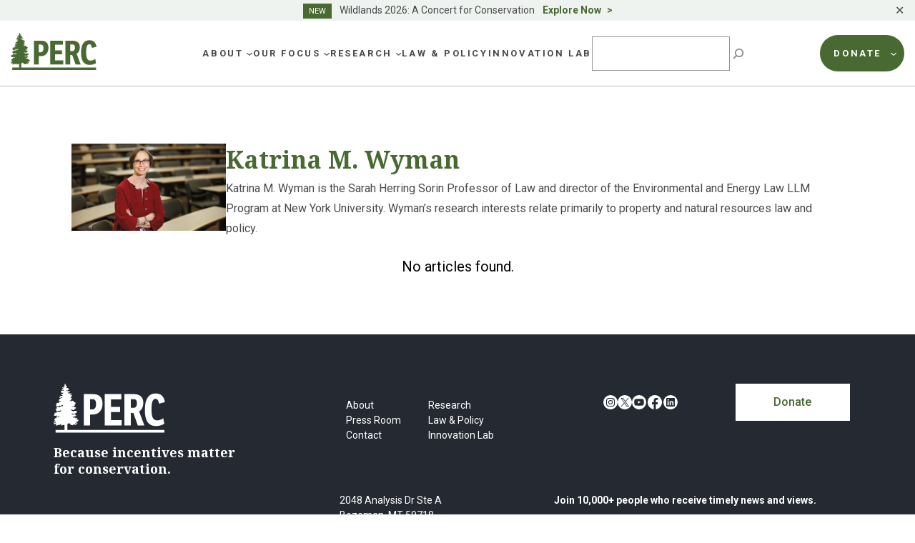

--- FILE ---
content_type: text/html; charset=UTF-8
request_url: https://www.perc.org/people/katrina-m-wyman/
body_size: 34636
content:
<!doctype html>
<html lang="en-US">
<head>
	<meta charset="UTF-8">
<script>
var gform;gform||(document.addEventListener("gform_main_scripts_loaded",function(){gform.scriptsLoaded=!0}),window.addEventListener("DOMContentLoaded",function(){gform.domLoaded=!0}),gform={domLoaded:!1,scriptsLoaded:!1,initializeOnLoaded:function(o){gform.domLoaded&&gform.scriptsLoaded?o():!gform.domLoaded&&gform.scriptsLoaded?window.addEventListener("DOMContentLoaded",o):document.addEventListener("gform_main_scripts_loaded",o)},hooks:{action:{},filter:{}},addAction:function(o,n,r,t){gform.addHook("action",o,n,r,t)},addFilter:function(o,n,r,t){gform.addHook("filter",o,n,r,t)},doAction:function(o){gform.doHook("action",o,arguments)},applyFilters:function(o){return gform.doHook("filter",o,arguments)},removeAction:function(o,n){gform.removeHook("action",o,n)},removeFilter:function(o,n,r){gform.removeHook("filter",o,n,r)},addHook:function(o,n,r,t,i){null==gform.hooks[o][n]&&(gform.hooks[o][n]=[]);var e=gform.hooks[o][n];null==i&&(i=n+"_"+e.length),gform.hooks[o][n].push({tag:i,callable:r,priority:t=null==t?10:t})},doHook:function(n,o,r){var t;if(r=Array.prototype.slice.call(r,1),null!=gform.hooks[n][o]&&((o=gform.hooks[n][o]).sort(function(o,n){return o.priority-n.priority}),o.forEach(function(o){"function"!=typeof(t=o.callable)&&(t=window[t]),"action"==n?t.apply(null,r):r[0]=t.apply(null,r)})),"filter"==n)return r[0]},removeHook:function(o,n,t,i){var r;null!=gform.hooks[o][n]&&(r=(r=gform.hooks[o][n]).filter(function(o,n,r){return!!(null!=i&&i!=o.tag||null!=t&&t!=o.priority)}),gform.hooks[o][n]=r)}});
</script>

	<meta name="viewport" content="width=device-width, initial-scale=1">
	<link rel="profile" href="https://gmpg.org/xfn/11">

	<link rel="preconnect" href="https://fonts.googleapis.com">
	<link rel="preconnect" href="https://fonts.gstatic.com" crossorigin>

	<meta name='robots' content='index, follow, max-image-preview:large, max-snippet:-1, max-video-preview:-1' />

<!-- Google Tag Manager for WordPress by gtm4wp.com -->
<script data-cfasync="false" data-pagespeed-no-defer>
	var gtm4wp_datalayer_name = "dataLayer";
	var dataLayer = dataLayer || [];
</script>
<!-- End Google Tag Manager for WordPress by gtm4wp.com -->
	<!-- This site is optimized with the Yoast SEO plugin v21.6 - https://yoast.com/wordpress/plugins/seo/ -->
	<title>Katrina M. Wyman | PERC</title>
	<link rel="canonical" href="https://www.perc.org/people/katrina-m-wyman/" />
	<meta property="og:locale" content="en_US" />
	<meta property="og:type" content="article" />
	<meta property="og:title" content="Katrina M. Wyman | PERC" />
	<meta property="og:description" content="Katrina M. Wyman is the Sarah Herring Sorin Professor of Law and director of the Environmental and Energy Law LLM Program at New York University. Wyman’s research interests relate primarily to property and natural resources law and policy." />
	<meta property="og:url" content="https://www.perc.org/people/katrina-m-wyman/" />
	<meta property="og:site_name" content="PERC" />
	<meta property="article:publisher" content="https://www.facebook.com/PERCgroup/" />
	<meta property="og:image" content="https://www.perc.org/wp-content/uploads/2019/05/katrina-wyman.jpg" />
	<meta property="og:image:width" content="608" />
	<meta property="og:image:height" content="342" />
	<meta property="og:image:type" content="image/jpeg" />
	<meta name="twitter:card" content="summary_large_image" />
	<meta name="twitter:site" content="@PERCtweets" />
	<script type="application/ld+json" class="yoast-schema-graph">{"@context":"https://schema.org","@graph":[{"@type":["WebPage","ProfilePage"],"@id":"https://www.perc.org/people/katrina-m-wyman/","url":"https://www.perc.org/people/katrina-m-wyman/","name":"Katrina M. Wyman | PERC","isPartOf":{"@id":"https://www.perc.org/#website"},"primaryImageOfPage":{"@id":"https://www.perc.org/people/katrina-m-wyman/#primaryimage"},"image":{"@id":"https://www.perc.org/people/katrina-m-wyman/#primaryimage"},"thumbnailUrl":"https://www.perc.org/wp-content/uploads/2019/05/katrina-wyman.jpg","datePublished":"2019-05-17T20:26:20+00:00","dateModified":"2019-05-17T20:26:20+00:00","breadcrumb":{"@id":"https://www.perc.org/people/katrina-m-wyman/#breadcrumb"},"inLanguage":"en-US","potentialAction":[{"@type":"ReadAction","target":["https://www.perc.org/people/katrina-m-wyman/"]}]},{"@type":"ImageObject","inLanguage":"en-US","@id":"https://www.perc.org/people/katrina-m-wyman/#primaryimage","url":"https://www.perc.org/wp-content/uploads/2019/05/katrina-wyman.jpg","contentUrl":"https://www.perc.org/wp-content/uploads/2019/05/katrina-wyman.jpg","width":608,"height":342},{"@type":"BreadcrumbList","@id":"https://www.perc.org/people/katrina-m-wyman/#breadcrumb","itemListElement":[{"@type":"ListItem","position":1,"name":"Home","item":"https://www.perc.org/"},{"@type":"ListItem","position":2,"name":"People","item":"https://www.perc.org/people/"},{"@type":"ListItem","position":3,"name":"Katrina M. Wyman"}]},{"@type":"WebSite","@id":"https://www.perc.org/#website","url":"https://www.perc.org/","name":"PERC","description":"The Property and Environment Research Center","publisher":{"@id":"https://www.perc.org/#organization"},"alternateName":"Property and Environment Research Center","potentialAction":[{"@type":"SearchAction","target":{"@type":"EntryPoint","urlTemplate":"https://www.perc.org/?s={search_term_string}"},"query-input":"required name=search_term_string"}],"inLanguage":"en-US"},{"@type":"Organization","@id":"https://www.perc.org/#organization","name":"Property and Environment Research Center","alternateName":"PERC","url":"https://www.perc.org/","logo":{"@type":"ImageObject","inLanguage":"en-US","@id":"https://www.perc.org/#/schema/logo/image/","url":"https://www.perc.org/wp-content/uploads/2023/01/perc-logo.svg","contentUrl":"https://www.perc.org/wp-content/uploads/2023/01/perc-logo.svg","width":130,"height":59,"caption":"Property and Environment Research Center"},"image":{"@id":"https://www.perc.org/#/schema/logo/image/"},"sameAs":["https://www.facebook.com/PERCgroup/","https://twitter.com/PERCtweets"]}]}</script>
	<!-- / Yoast SEO plugin. -->


<link rel='dns-prefetch' href='//www.perc.org' />
<link rel='dns-prefetch' href='//kit.fontawesome.com' />
<link rel='dns-prefetch' href='//cdn.jsdelivr.net' />
<link rel='dns-prefetch' href='//fonts.googleapis.com' />
<link rel="alternate" type="application/rss+xml" title="PERC &raquo; Feed" href="https://www.perc.org/feed/" />
<link rel="alternate" type="application/rss+xml" title="PERC &raquo; Comments Feed" href="https://www.perc.org/comments/feed/" />
<script>
window._wpemojiSettings = {"baseUrl":"https:\/\/s.w.org\/images\/core\/emoji\/14.0.0\/72x72\/","ext":".png","svgUrl":"https:\/\/s.w.org\/images\/core\/emoji\/14.0.0\/svg\/","svgExt":".svg","source":{"concatemoji":"https:\/\/www.perc.org\/wp-includes\/js\/wp-emoji-release.min.js?ver=6.4.1"}};
/*! This file is auto-generated */
!function(i,n){var o,s,e;function c(e){try{var t={supportTests:e,timestamp:(new Date).valueOf()};sessionStorage.setItem(o,JSON.stringify(t))}catch(e){}}function p(e,t,n){e.clearRect(0,0,e.canvas.width,e.canvas.height),e.fillText(t,0,0);var t=new Uint32Array(e.getImageData(0,0,e.canvas.width,e.canvas.height).data),r=(e.clearRect(0,0,e.canvas.width,e.canvas.height),e.fillText(n,0,0),new Uint32Array(e.getImageData(0,0,e.canvas.width,e.canvas.height).data));return t.every(function(e,t){return e===r[t]})}function u(e,t,n){switch(t){case"flag":return n(e,"\ud83c\udff3\ufe0f\u200d\u26a7\ufe0f","\ud83c\udff3\ufe0f\u200b\u26a7\ufe0f")?!1:!n(e,"\ud83c\uddfa\ud83c\uddf3","\ud83c\uddfa\u200b\ud83c\uddf3")&&!n(e,"\ud83c\udff4\udb40\udc67\udb40\udc62\udb40\udc65\udb40\udc6e\udb40\udc67\udb40\udc7f","\ud83c\udff4\u200b\udb40\udc67\u200b\udb40\udc62\u200b\udb40\udc65\u200b\udb40\udc6e\u200b\udb40\udc67\u200b\udb40\udc7f");case"emoji":return!n(e,"\ud83e\udef1\ud83c\udffb\u200d\ud83e\udef2\ud83c\udfff","\ud83e\udef1\ud83c\udffb\u200b\ud83e\udef2\ud83c\udfff")}return!1}function f(e,t,n){var r="undefined"!=typeof WorkerGlobalScope&&self instanceof WorkerGlobalScope?new OffscreenCanvas(300,150):i.createElement("canvas"),a=r.getContext("2d",{willReadFrequently:!0}),o=(a.textBaseline="top",a.font="600 32px Arial",{});return e.forEach(function(e){o[e]=t(a,e,n)}),o}function t(e){var t=i.createElement("script");t.src=e,t.defer=!0,i.head.appendChild(t)}"undefined"!=typeof Promise&&(o="wpEmojiSettingsSupports",s=["flag","emoji"],n.supports={everything:!0,everythingExceptFlag:!0},e=new Promise(function(e){i.addEventListener("DOMContentLoaded",e,{once:!0})}),new Promise(function(t){var n=function(){try{var e=JSON.parse(sessionStorage.getItem(o));if("object"==typeof e&&"number"==typeof e.timestamp&&(new Date).valueOf()<e.timestamp+604800&&"object"==typeof e.supportTests)return e.supportTests}catch(e){}return null}();if(!n){if("undefined"!=typeof Worker&&"undefined"!=typeof OffscreenCanvas&&"undefined"!=typeof URL&&URL.createObjectURL&&"undefined"!=typeof Blob)try{var e="postMessage("+f.toString()+"("+[JSON.stringify(s),u.toString(),p.toString()].join(",")+"));",r=new Blob([e],{type:"text/javascript"}),a=new Worker(URL.createObjectURL(r),{name:"wpTestEmojiSupports"});return void(a.onmessage=function(e){c(n=e.data),a.terminate(),t(n)})}catch(e){}c(n=f(s,u,p))}t(n)}).then(function(e){for(var t in e)n.supports[t]=e[t],n.supports.everything=n.supports.everything&&n.supports[t],"flag"!==t&&(n.supports.everythingExceptFlag=n.supports.everythingExceptFlag&&n.supports[t]);n.supports.everythingExceptFlag=n.supports.everythingExceptFlag&&!n.supports.flag,n.DOMReady=!1,n.readyCallback=function(){n.DOMReady=!0}}).then(function(){return e}).then(function(){var e;n.supports.everything||(n.readyCallback(),(e=n.source||{}).concatemoji?t(e.concatemoji):e.wpemoji&&e.twemoji&&(t(e.twemoji),t(e.wpemoji)))}))}((window,document),window._wpemojiSettings);
</script>
<style id='wp-emoji-styles-inline-css'>

	img.wp-smiley, img.emoji {
		display: inline !important;
		border: none !important;
		box-shadow: none !important;
		height: 1em !important;
		width: 1em !important;
		margin: 0 0.07em !important;
		vertical-align: -0.1em !important;
		background: none !important;
		padding: 0 !important;
	}
</style>
<link rel='stylesheet' id='wp-block-library-css' href='https://www.perc.org/wp-includes/css/dist/block-library/style.min.css?ver=6.4.1' media='all' />
<style id='safe-svg-svg-icon-style-inline-css'>
.safe-svg-cover{text-align:center}.safe-svg-cover .safe-svg-inside{display:inline-block;max-width:100%}.safe-svg-cover svg{height:100%;max-height:100%;max-width:100%;width:100%}

</style>
<style id='global-styles-inline-css'>
body{--wp--preset--color--black: #000000;--wp--preset--color--cyan-bluish-gray: #abb8c3;--wp--preset--color--white: #ffffff;--wp--preset--color--pale-pink: #f78da7;--wp--preset--color--vivid-red: #cf2e2e;--wp--preset--color--luminous-vivid-orange: #ff6900;--wp--preset--color--luminous-vivid-amber: #fcb900;--wp--preset--color--light-green-cyan: #7bdcb5;--wp--preset--color--vivid-green-cyan: #00d084;--wp--preset--color--pale-cyan-blue: #8ed1fc;--wp--preset--color--vivid-cyan-blue: #0693e3;--wp--preset--color--vivid-purple: #9b51e0;--wp--preset--color--background: #ffffff;--wp--preset--color--foreground: #373C3E;--wp--preset--color--h-2-green: #75754D;--wp--preset--color--h-3-green: #373c3e;--wp--preset--color--green: #486A32;--wp--preset--color--blue: #486972;--wp--preset--color--footer-blue: #252932;--wp--preset--color--tan: #E7E3D8;--wp--preset--color--brown: #9D7345;--wp--preset--color--lg-green: #82B04E;--wp--preset--color--maroon: #A5564D;--wp--preset--color--purple: #784167;--wp--preset--color--sage: #ABBDB1;--wp--preset--color--lg-sage: #999C5F;--wp--preset--color--dk-blue: #0062A4;--wp--preset--color--dk-gray: #4B494E;--wp--preset--color--med-gray: #5E5E5E;--wp--preset--color--lg-gray: #757575;--wp--preset--color--bkg-gray: #F5F5F1;--wp--preset--color--text-on-green: #D5DED8;--wp--preset--color--dk-maroon: #8A3B2F;--wp--preset--color--dk-olive: #5F5C4D;--wp--preset--color--orange: #EB7530;--wp--preset--gradient--vivid-cyan-blue-to-vivid-purple: linear-gradient(135deg,rgba(6,147,227,1) 0%,rgb(155,81,224) 100%);--wp--preset--gradient--light-green-cyan-to-vivid-green-cyan: linear-gradient(135deg,rgb(122,220,180) 0%,rgb(0,208,130) 100%);--wp--preset--gradient--luminous-vivid-amber-to-luminous-vivid-orange: linear-gradient(135deg,rgba(252,185,0,1) 0%,rgba(255,105,0,1) 100%);--wp--preset--gradient--luminous-vivid-orange-to-vivid-red: linear-gradient(135deg,rgba(255,105,0,1) 0%,rgb(207,46,46) 100%);--wp--preset--gradient--very-light-gray-to-cyan-bluish-gray: linear-gradient(135deg,rgb(238,238,238) 0%,rgb(169,184,195) 100%);--wp--preset--gradient--cool-to-warm-spectrum: linear-gradient(135deg,rgb(74,234,220) 0%,rgb(151,120,209) 20%,rgb(207,42,186) 40%,rgb(238,44,130) 60%,rgb(251,105,98) 80%,rgb(254,248,76) 100%);--wp--preset--gradient--blush-light-purple: linear-gradient(135deg,rgb(255,206,236) 0%,rgb(152,150,240) 100%);--wp--preset--gradient--blush-bordeaux: linear-gradient(135deg,rgb(254,205,165) 0%,rgb(254,45,45) 50%,rgb(107,0,62) 100%);--wp--preset--gradient--luminous-dusk: linear-gradient(135deg,rgb(255,203,112) 0%,rgb(199,81,192) 50%,rgb(65,88,208) 100%);--wp--preset--gradient--pale-ocean: linear-gradient(135deg,rgb(255,245,203) 0%,rgb(182,227,212) 50%,rgb(51,167,181) 100%);--wp--preset--gradient--electric-grass: linear-gradient(135deg,rgb(202,248,128) 0%,rgb(113,206,126) 100%);--wp--preset--gradient--midnight: linear-gradient(135deg,rgb(2,3,129) 0%,rgb(40,116,252) 100%);--wp--preset--font-size--small: .875rem;--wp--preset--font-size--medium: 1rem;--wp--preset--font-size--large: 1.25rem;--wp--preset--font-size--x-large: 1.5rem;--wp--preset--font-size--x-small: .75rem;--wp--preset--font-size--2-xl: 2.125rem;--wp--preset--font-size--3-xl: 3.375rem;--wp--preset--font-family--sans: 'Roboto', ui-sans-serif, system-ui, -apple-system, BlinkMacSystemFont, 'Segoe UI', 'Helvetica Neue', Arial, 'Noto Sans', sans-serif, 'Apple Color Emoji', 'Segoe UI Emoji', 'Segoe UI Symbol', 'Noto Color Emoji';--wp--preset--font-family--serif: 'Noto Serif', serif;--wp--preset--spacing--20: 0.44rem;--wp--preset--spacing--30: 0.67rem;--wp--preset--spacing--40: 1rem;--wp--preset--spacing--50: 1.5rem;--wp--preset--spacing--60: 2.25rem;--wp--preset--spacing--70: 3.38rem;--wp--preset--spacing--80: 5.06rem;--wp--preset--shadow--natural: 6px 6px 9px rgba(0, 0, 0, 0.2);--wp--preset--shadow--deep: 12px 12px 50px rgba(0, 0, 0, 0.4);--wp--preset--shadow--sharp: 6px 6px 0px rgba(0, 0, 0, 0.2);--wp--preset--shadow--outlined: 6px 6px 0px -3px rgba(255, 255, 255, 1), 6px 6px rgba(0, 0, 0, 1);--wp--preset--shadow--crisp: 6px 6px 0px rgba(0, 0, 0, 1);}body { margin: 0;--wp--style--global--content-size: 72.5rem;--wp--style--global--wide-size: 72.5rem; }.wp-site-blocks > .alignleft { float: left; margin-right: 2em; }.wp-site-blocks > .alignright { float: right; margin-left: 2em; }.wp-site-blocks > .aligncenter { justify-content: center; margin-left: auto; margin-right: auto; }:where(.is-layout-flex){gap: 0.5em;}:where(.is-layout-grid){gap: 0.5em;}body .is-layout-flow > .alignleft{float: left;margin-inline-start: 0;margin-inline-end: 2em;}body .is-layout-flow > .alignright{float: right;margin-inline-start: 2em;margin-inline-end: 0;}body .is-layout-flow > .aligncenter{margin-left: auto !important;margin-right: auto !important;}body .is-layout-constrained > .alignleft{float: left;margin-inline-start: 0;margin-inline-end: 2em;}body .is-layout-constrained > .alignright{float: right;margin-inline-start: 2em;margin-inline-end: 0;}body .is-layout-constrained > .aligncenter{margin-left: auto !important;margin-right: auto !important;}body .is-layout-constrained > :where(:not(.alignleft):not(.alignright):not(.alignfull)){max-width: var(--wp--style--global--content-size);margin-left: auto !important;margin-right: auto !important;}body .is-layout-constrained > .alignwide{max-width: var(--wp--style--global--wide-size);}body .is-layout-flex{display: flex;}body .is-layout-flex{flex-wrap: wrap;align-items: center;}body .is-layout-flex > *{margin: 0;}body .is-layout-grid{display: grid;}body .is-layout-grid > *{margin: 0;}body{padding-top: 0px;padding-right: 0px;padding-bottom: 0px;padding-left: 0px;}a:where(:not(.wp-element-button)){text-decoration: underline;}.wp-element-button, .wp-block-button__link{background-color: #32373c;border-width: 0;color: #fff;font-family: inherit;font-size: inherit;line-height: inherit;padding: calc(0.667em + 2px) calc(1.333em + 2px);text-decoration: none;}.has-black-color{color: var(--wp--preset--color--black) !important;}.has-cyan-bluish-gray-color{color: var(--wp--preset--color--cyan-bluish-gray) !important;}.has-white-color{color: var(--wp--preset--color--white) !important;}.has-pale-pink-color{color: var(--wp--preset--color--pale-pink) !important;}.has-vivid-red-color{color: var(--wp--preset--color--vivid-red) !important;}.has-luminous-vivid-orange-color{color: var(--wp--preset--color--luminous-vivid-orange) !important;}.has-luminous-vivid-amber-color{color: var(--wp--preset--color--luminous-vivid-amber) !important;}.has-light-green-cyan-color{color: var(--wp--preset--color--light-green-cyan) !important;}.has-vivid-green-cyan-color{color: var(--wp--preset--color--vivid-green-cyan) !important;}.has-pale-cyan-blue-color{color: var(--wp--preset--color--pale-cyan-blue) !important;}.has-vivid-cyan-blue-color{color: var(--wp--preset--color--vivid-cyan-blue) !important;}.has-vivid-purple-color{color: var(--wp--preset--color--vivid-purple) !important;}.has-background-color{color: var(--wp--preset--color--background) !important;}.has-foreground-color{color: var(--wp--preset--color--foreground) !important;}.has-h-2-green-color{color: var(--wp--preset--color--h-2-green) !important;}.has-h-3-green-color{color: var(--wp--preset--color--h-3-green) !important;}.has-green-color{color: var(--wp--preset--color--green) !important;}.has-blue-color{color: var(--wp--preset--color--blue) !important;}.has-footer-blue-color{color: var(--wp--preset--color--footer-blue) !important;}.has-tan-color{color: var(--wp--preset--color--tan) !important;}.has-brown-color{color: var(--wp--preset--color--brown) !important;}.has-lg-green-color{color: var(--wp--preset--color--lg-green) !important;}.has-maroon-color{color: var(--wp--preset--color--maroon) !important;}.has-purple-color{color: var(--wp--preset--color--purple) !important;}.has-sage-color{color: var(--wp--preset--color--sage) !important;}.has-lg-sage-color{color: var(--wp--preset--color--lg-sage) !important;}.has-dk-blue-color{color: var(--wp--preset--color--dk-blue) !important;}.has-dk-gray-color{color: var(--wp--preset--color--dk-gray) !important;}.has-med-gray-color{color: var(--wp--preset--color--med-gray) !important;}.has-lg-gray-color{color: var(--wp--preset--color--lg-gray) !important;}.has-bkg-gray-color{color: var(--wp--preset--color--bkg-gray) !important;}.has-text-on-green-color{color: var(--wp--preset--color--text-on-green) !important;}.has-dk-maroon-color{color: var(--wp--preset--color--dk-maroon) !important;}.has-dk-olive-color{color: var(--wp--preset--color--dk-olive) !important;}.has-orange-color{color: var(--wp--preset--color--orange) !important;}.has-black-background-color{background-color: var(--wp--preset--color--black) !important;}.has-cyan-bluish-gray-background-color{background-color: var(--wp--preset--color--cyan-bluish-gray) !important;}.has-white-background-color{background-color: var(--wp--preset--color--white) !important;}.has-pale-pink-background-color{background-color: var(--wp--preset--color--pale-pink) !important;}.has-vivid-red-background-color{background-color: var(--wp--preset--color--vivid-red) !important;}.has-luminous-vivid-orange-background-color{background-color: var(--wp--preset--color--luminous-vivid-orange) !important;}.has-luminous-vivid-amber-background-color{background-color: var(--wp--preset--color--luminous-vivid-amber) !important;}.has-light-green-cyan-background-color{background-color: var(--wp--preset--color--light-green-cyan) !important;}.has-vivid-green-cyan-background-color{background-color: var(--wp--preset--color--vivid-green-cyan) !important;}.has-pale-cyan-blue-background-color{background-color: var(--wp--preset--color--pale-cyan-blue) !important;}.has-vivid-cyan-blue-background-color{background-color: var(--wp--preset--color--vivid-cyan-blue) !important;}.has-vivid-purple-background-color{background-color: var(--wp--preset--color--vivid-purple) !important;}.has-background-background-color{background-color: var(--wp--preset--color--background) !important;}.has-foreground-background-color{background-color: var(--wp--preset--color--foreground) !important;}.has-h-2-green-background-color{background-color: var(--wp--preset--color--h-2-green) !important;}.has-h-3-green-background-color{background-color: var(--wp--preset--color--h-3-green) !important;}.has-green-background-color{background-color: var(--wp--preset--color--green) !important;}.has-blue-background-color{background-color: var(--wp--preset--color--blue) !important;}.has-footer-blue-background-color{background-color: var(--wp--preset--color--footer-blue) !important;}.has-tan-background-color{background-color: var(--wp--preset--color--tan) !important;}.has-brown-background-color{background-color: var(--wp--preset--color--brown) !important;}.has-lg-green-background-color{background-color: var(--wp--preset--color--lg-green) !important;}.has-maroon-background-color{background-color: var(--wp--preset--color--maroon) !important;}.has-purple-background-color{background-color: var(--wp--preset--color--purple) !important;}.has-sage-background-color{background-color: var(--wp--preset--color--sage) !important;}.has-lg-sage-background-color{background-color: var(--wp--preset--color--lg-sage) !important;}.has-dk-blue-background-color{background-color: var(--wp--preset--color--dk-blue) !important;}.has-dk-gray-background-color{background-color: var(--wp--preset--color--dk-gray) !important;}.has-med-gray-background-color{background-color: var(--wp--preset--color--med-gray) !important;}.has-lg-gray-background-color{background-color: var(--wp--preset--color--lg-gray) !important;}.has-bkg-gray-background-color{background-color: var(--wp--preset--color--bkg-gray) !important;}.has-text-on-green-background-color{background-color: var(--wp--preset--color--text-on-green) !important;}.has-dk-maroon-background-color{background-color: var(--wp--preset--color--dk-maroon) !important;}.has-dk-olive-background-color{background-color: var(--wp--preset--color--dk-olive) !important;}.has-orange-background-color{background-color: var(--wp--preset--color--orange) !important;}.has-black-border-color{border-color: var(--wp--preset--color--black) !important;}.has-cyan-bluish-gray-border-color{border-color: var(--wp--preset--color--cyan-bluish-gray) !important;}.has-white-border-color{border-color: var(--wp--preset--color--white) !important;}.has-pale-pink-border-color{border-color: var(--wp--preset--color--pale-pink) !important;}.has-vivid-red-border-color{border-color: var(--wp--preset--color--vivid-red) !important;}.has-luminous-vivid-orange-border-color{border-color: var(--wp--preset--color--luminous-vivid-orange) !important;}.has-luminous-vivid-amber-border-color{border-color: var(--wp--preset--color--luminous-vivid-amber) !important;}.has-light-green-cyan-border-color{border-color: var(--wp--preset--color--light-green-cyan) !important;}.has-vivid-green-cyan-border-color{border-color: var(--wp--preset--color--vivid-green-cyan) !important;}.has-pale-cyan-blue-border-color{border-color: var(--wp--preset--color--pale-cyan-blue) !important;}.has-vivid-cyan-blue-border-color{border-color: var(--wp--preset--color--vivid-cyan-blue) !important;}.has-vivid-purple-border-color{border-color: var(--wp--preset--color--vivid-purple) !important;}.has-background-border-color{border-color: var(--wp--preset--color--background) !important;}.has-foreground-border-color{border-color: var(--wp--preset--color--foreground) !important;}.has-h-2-green-border-color{border-color: var(--wp--preset--color--h-2-green) !important;}.has-h-3-green-border-color{border-color: var(--wp--preset--color--h-3-green) !important;}.has-green-border-color{border-color: var(--wp--preset--color--green) !important;}.has-blue-border-color{border-color: var(--wp--preset--color--blue) !important;}.has-footer-blue-border-color{border-color: var(--wp--preset--color--footer-blue) !important;}.has-tan-border-color{border-color: var(--wp--preset--color--tan) !important;}.has-brown-border-color{border-color: var(--wp--preset--color--brown) !important;}.has-lg-green-border-color{border-color: var(--wp--preset--color--lg-green) !important;}.has-maroon-border-color{border-color: var(--wp--preset--color--maroon) !important;}.has-purple-border-color{border-color: var(--wp--preset--color--purple) !important;}.has-sage-border-color{border-color: var(--wp--preset--color--sage) !important;}.has-lg-sage-border-color{border-color: var(--wp--preset--color--lg-sage) !important;}.has-dk-blue-border-color{border-color: var(--wp--preset--color--dk-blue) !important;}.has-dk-gray-border-color{border-color: var(--wp--preset--color--dk-gray) !important;}.has-med-gray-border-color{border-color: var(--wp--preset--color--med-gray) !important;}.has-lg-gray-border-color{border-color: var(--wp--preset--color--lg-gray) !important;}.has-bkg-gray-border-color{border-color: var(--wp--preset--color--bkg-gray) !important;}.has-text-on-green-border-color{border-color: var(--wp--preset--color--text-on-green) !important;}.has-dk-maroon-border-color{border-color: var(--wp--preset--color--dk-maroon) !important;}.has-dk-olive-border-color{border-color: var(--wp--preset--color--dk-olive) !important;}.has-orange-border-color{border-color: var(--wp--preset--color--orange) !important;}.has-vivid-cyan-blue-to-vivid-purple-gradient-background{background: var(--wp--preset--gradient--vivid-cyan-blue-to-vivid-purple) !important;}.has-light-green-cyan-to-vivid-green-cyan-gradient-background{background: var(--wp--preset--gradient--light-green-cyan-to-vivid-green-cyan) !important;}.has-luminous-vivid-amber-to-luminous-vivid-orange-gradient-background{background: var(--wp--preset--gradient--luminous-vivid-amber-to-luminous-vivid-orange) !important;}.has-luminous-vivid-orange-to-vivid-red-gradient-background{background: var(--wp--preset--gradient--luminous-vivid-orange-to-vivid-red) !important;}.has-very-light-gray-to-cyan-bluish-gray-gradient-background{background: var(--wp--preset--gradient--very-light-gray-to-cyan-bluish-gray) !important;}.has-cool-to-warm-spectrum-gradient-background{background: var(--wp--preset--gradient--cool-to-warm-spectrum) !important;}.has-blush-light-purple-gradient-background{background: var(--wp--preset--gradient--blush-light-purple) !important;}.has-blush-bordeaux-gradient-background{background: var(--wp--preset--gradient--blush-bordeaux) !important;}.has-luminous-dusk-gradient-background{background: var(--wp--preset--gradient--luminous-dusk) !important;}.has-pale-ocean-gradient-background{background: var(--wp--preset--gradient--pale-ocean) !important;}.has-electric-grass-gradient-background{background: var(--wp--preset--gradient--electric-grass) !important;}.has-midnight-gradient-background{background: var(--wp--preset--gradient--midnight) !important;}.has-small-font-size{font-size: var(--wp--preset--font-size--small) !important;}.has-medium-font-size{font-size: var(--wp--preset--font-size--medium) !important;}.has-large-font-size{font-size: var(--wp--preset--font-size--large) !important;}.has-x-large-font-size{font-size: var(--wp--preset--font-size--x-large) !important;}.has-x-small-font-size{font-size: var(--wp--preset--font-size--x-small) !important;}.has-2-xl-font-size{font-size: var(--wp--preset--font-size--2-xl) !important;}.has-3-xl-font-size{font-size: var(--wp--preset--font-size--3-xl) !important;}.has-sans-font-family{font-family: var(--wp--preset--font-family--sans) !important;}.has-serif-font-family{font-family: var(--wp--preset--font-family--serif) !important;}
.wp-block-navigation a:where(:not(.wp-element-button)){color: inherit;}
:where(.wp-block-post-template.is-layout-flex){gap: 1.25em;}:where(.wp-block-post-template.is-layout-grid){gap: 1.25em;}
:where(.wp-block-columns.is-layout-flex){gap: 2em;}:where(.wp-block-columns.is-layout-grid){gap: 2em;}
.wp-block-pullquote{font-size: 1.5em;line-height: 1.6;}
</style>
<link rel='stylesheet' id='simple-banner-style-css' href='https://www.perc.org/wp-content/plugins/simple-banner/simple-banner.css?ver=2.16.0' media='all' />
<link rel='stylesheet' id='perc-style-css' href='https://www.perc.org/wp-content/themes/perc/style.css?ver=0.2.5' media='all' />
<link rel='stylesheet' id='google-fonts-css' href='https://fonts.googleapis.com/css2?family=Noto+Serif:wght@400;700&#038;family=Roboto:wght@400;500;700&#038;display=swap' media='all' />
<link rel='stylesheet' id='slickslider-styles-css' href='//cdn.jsdelivr.net/npm/slick-carousel@1.8.1/slick/slick.css' media='all' />
<link rel='stylesheet' id='slickslider-theme-styles-css' href='//cdn.jsdelivr.net/npm/slick-carousel@1.8.1/slick/slick-theme.css' media='all' />
<style id='kadence-blocks-global-variables-inline-css'>
:root {--global-kb-font-size-sm:clamp(0.8rem, 0.73rem + 0.217vw, 0.9rem);--global-kb-font-size-md:clamp(1.1rem, 0.995rem + 0.326vw, 1.25rem);--global-kb-font-size-lg:clamp(1.75rem, 1.576rem + 0.543vw, 2rem);--global-kb-font-size-xl:clamp(2.25rem, 1.728rem + 1.63vw, 3rem);--global-kb-font-size-xxl:clamp(2.5rem, 1.456rem + 3.26vw, 4rem);--global-kb-font-size-xxxl:clamp(2.75rem, 0.489rem + 7.065vw, 6rem);}:root {--global-palette1: #3182CE;--global-palette2: #2B6CB0;--global-palette3: #1A202C;--global-palette4: #2D3748;--global-palette5: #4A5568;--global-palette6: #718096;--global-palette7: #EDF2F7;--global-palette8: #F7FAFC;--global-palette9: #ffffff;}
</style>
<script src="https://www.perc.org/wp-content/plugins/wp-reading-progress/wp-reading-progress.min.js?ver=1.5.3" id="ruigehond006_javascript-js"></script>
<script src="https://www.perc.org/wp-includes/js/jquery/jquery.min.js?ver=3.7.1" id="jquery-core-js"></script>
<script src="https://www.perc.org/wp-includes/js/jquery/jquery-migrate.min.js?ver=3.4.1" id="jquery-migrate-js"></script>
<script id="simple-banner-script-js-before">
const simpleBannerScriptParams = {"version":"2.16.0","hide_simple_banner":"no","simple_banner_prepend_element":"body","simple_banner_position":"","header_margin":"","header_padding":"","simple_banner_z_index":"","simple_banner_text":"<span class=\"simple-banner-new\">NEW<\/span> Wildlands 2026: A Concert for Conservation <a href=\"https:\/\/www.perc.org\/wildlands\/\">Explore Now<\/a>","pro_version_enabled":"","disabled_on_current_page":false,"debug_mode":"","id":18807,"disabled_pages_array":[],"is_current_page_a_post":false,"disabled_on_posts":"","simple_banner_font_size":"","simple_banner_color":"#EFF3F0","simple_banner_text_color":"#4b494e","simple_banner_link_color":"#486a32","simple_banner_close_color":"#4b494e","simple_banner_custom_css":"","simple_banner_scrolling_custom_css":"","simple_banner_text_custom_css":"","simple_banner_button_css":"","site_custom_css":"","keep_site_custom_css":"","site_custom_js":"","keep_site_custom_js":"","wp_body_open_enabled":"","wp_body_open":true,"close_button_enabled":"on","close_button_expiration":"","close_button_cookie_set":false,"current_date":{"date":"2026-01-20 16:53:14.677869","timezone_type":3,"timezone":"UTC"},"start_date":{"date":"2026-01-20 16:53:14.677875","timezone_type":3,"timezone":"UTC"},"end_date":{"date":"2026-01-20 16:53:14.677879","timezone_type":3,"timezone":"UTC"},"simple_banner_start_after_date":"","simple_banner_remove_after_date":"","simple_banner_insert_inside_element":""}
</script>
<script src="https://www.perc.org/wp-content/plugins/simple-banner/simple-banner.js?ver=2.16.0" id="simple-banner-script-js"></script>
<script src="https://kit.fontawesome.com/a91e37762c.js" id="font-awesome-js"></script>
<script defer src="//cdn.jsdelivr.net/npm/alpinejs@3.x.x/dist/cdn.min.js" id="alpine-js"></script>
<link rel="https://api.w.org/" href="https://www.perc.org/wp-json/" /><link rel="alternate" type="application/json" href="https://www.perc.org/wp-json/wp/v2/people/18807" /><link rel="EditURI" type="application/rsd+xml" title="RSD" href="https://www.perc.org/xmlrpc.php?rsd" />
<meta name="generator" content="WordPress 6.4.1" />
<link rel='shortlink' href='https://www.perc.org/?p=18807' />
<link rel="alternate" type="application/json+oembed" href="https://www.perc.org/wp-json/oembed/1.0/embed?url=https%3A%2F%2Fwww.perc.org%2Fpeople%2Fkatrina-m-wyman%2F" />
<link rel="alternate" type="text/xml+oembed" href="https://www.perc.org/wp-json/oembed/1.0/embed?url=https%3A%2F%2Fwww.perc.org%2Fpeople%2Fkatrina-m-wyman%2F&#038;format=xml" />
<script type="text/javascript" src="https://www.bugherd.com/sidebarv2.js?apikey=wilmtdfu7larhexjupfnfq" async="true"></script><style type="text/css">.simple-banner{background:#EFF3F0;}</style><style type="text/css">.simple-banner .simple-banner-text{color:#4b494e;}</style><style type="text/css">.simple-banner .simple-banner-text a{color:#486a32;}</style><style type="text/css">.simple-banner{z-index: 99999;}</style><style type="text/css">.simple-banner .simple-banner-button{color:#4b494e;}</style><style id="simple-banner-site-custom-css-dummy" type="text/css"></style><script id="simple-banner-site-custom-js-dummy" type="text/javascript"></script>
<!-- Google Tag Manager for WordPress by gtm4wp.com -->
<!-- GTM Container placement set to automatic -->
<script data-cfasync="false" data-pagespeed-no-defer type="text/javascript">
	var dataLayer_content = {"pagePostType":"people","pagePostType2":"single-people","pagePostAuthor":"hannahdowney"};
	dataLayer.push( dataLayer_content );
</script>
<script data-cfasync="false">
(function(w,d,s,l,i){w[l]=w[l]||[];w[l].push({'gtm.start':
new Date().getTime(),event:'gtm.js'});var f=d.getElementsByTagName(s)[0],
j=d.createElement(s),dl=l!='dataLayer'?'&l='+l:'';j.async=true;j.src=
'//www.googletagmanager.com/gtm.js?id='+i+dl;f.parentNode.insertBefore(j,f);
})(window,document,'script','dataLayer','GTM-N2BLG6V');
</script>
<!-- End Google Tag Manager -->
<!-- End Google Tag Manager for WordPress by gtm4wp.com --><style>#ruigehond006_wrap{z-index:10001;position:fixed;display:block;left:0;width:100%;margin:0;overflow:visible}#ruigehond006_inner{position:absolute;height:0;width:inherit;background-color:rgba(255,255,255,.2);-webkit-transition:height .4s;transition:height .4s}html[dir=rtl] #ruigehond006_wrap{text-align:right}#ruigehond006_bar{width:0;height:100%;background-color:transparent}</style><link rel="icon" href="https://www.perc.org/wp-content/uploads/2023/01/icon-logo.svg" sizes="32x32" />
<link rel="icon" href="https://www.perc.org/wp-content/uploads/2023/01/icon-logo.svg" sizes="192x192" />
<link rel="apple-touch-icon" href="https://www.perc.org/wp-content/uploads/2023/01/icon-logo.svg" />
<meta name="msapplication-TileImage" content="https://www.perc.org/wp-content/uploads/2023/01/icon-logo.svg" />
		<style id="wp-custom-css">
			.news-articles-list-nav.kt-blocks-page-nav {
    text-align: center
}

.news-articles-list-nav.kt-blocks-page-nav .nav-links>br {
    display: none
}

.news-articles-list-nav.kt-blocks-page-nav .nav-links>a,.news-articles-list-nav.kt-blocks-page-nav .nav-links>span {
    background: var(--global-palette9,#fff);
    border: 2px solid var(--global-palette5,#aaa);
    color: var(--global-palette5,#aaa);
    display: inline-block;
    float: none;
    font-size: 14px;
    font-weight: 700;
    margin: 5px;
    min-width: 14px;
    padding: 8px 18px;
    text-align: center;
    transition: all .2s ease-in-out
}

.news-articles-list-nav.kt-blocks-page-nav .nav-links>a:hover {
    border-color: var(--global-palette4,#777);
    color: var(--global-palette4,#777)
}

.news-articles-list-nav.kt-blocks-page-nav .nav-links>.current {
    background: var(--global-palette4,#777);
    border-color: var(--global-palette4,#777);
    color: var(--global-palette9,#fff)
}

.news-articles-list-nav.kt-blocks-page-nav .nav-links:after {
    clear: both;
    content: "";
    display: table
}

.block-latest-news .kt-blocks-page-nav .pagination {
	text-align: center;
}
.donate-form .gform_wrapper .gform_page_footer .gform_next_button {
	line-height: 21px;
}
.donate-form .gform_wrapper .gform_page_footer .gform_previous_button {
	line-height: 21px;
	border-radius: 50px;
	background-color: #486a32;
}
.donate-form .gform_wrapper .gform_page_footer input[type="submit"] {
	padding: 7px 20px !important;
	line-height: 21px;
}
.donate-form .gform_wrapper .gform_page_footer input[type="submit"]:hover {
	color: #ffffff !important;
}
		</style>
		<noscript><style id="rocket-lazyload-nojs-css">.rll-youtube-player, [data-lazy-src]{display:none !important;}</style></noscript></head>

<body class="people-template-default single single-people postid-18807 wp-custom-logo wp-embed-responsive">


<!-- GTM Container placement set to automatic -->
<!-- Google Tag Manager (noscript) -->
				<noscript><iframe src="https://www.googletagmanager.com/ns.html?id=GTM-N2BLG6V" height="0" width="0" style="display:none;visibility:hidden" aria-hidden="true"></iframe></noscript>
<!-- End Google Tag Manager (noscript) -->
<div id="page">
	<a href="#content" class="sr-only">Skip to content</a>

	<header class="header">
	<style>.kb-row-layout-id31883_5e44d7-6c > .kt-row-column-wrap{align-content:center;}:where(.kb-row-layout-id31883_5e44d7-6c > .kt-row-column-wrap) > .wp-block-kadence-column{justify-content:center;}.kb-row-layout-id31883_5e44d7-6c > .kt-row-column-wrap{column-gap:20px;row-gap:20px;max-width:1314px;margin-left:auto;margin-right:auto;padding-top:15px;padding-right:50px;padding-bottom:20px;padding-left:50px;grid-template-columns:minmax(0, 12%) minmax(0, 88%);}.kb-row-layout-id31883_5e44d7-6c{border-bottom:1px solid rgba(117,117,117,0.5);}.kb-row-layout-id31883_5e44d7-6c > .kt-row-layout-overlay{opacity:0.30;}.kb-row-layout-id31883_5e44d7-6c{z-index:10;position:relative;}@media all and (max-width: 1024px){.kb-row-layout-id31883_5e44d7-6c > .kt-row-column-wrap{padding-right:50px;padding-left:50px;grid-template-columns:repeat(2, minmax(0, 1fr));}}@media all and (max-width: 1024px){.kb-row-layout-id31883_5e44d7-6c{border-bottom:1px solid rgba(117,117,117,0.5);}}@media all and (max-width: 767px){.kb-row-layout-id31883_5e44d7-6c > .kt-row-column-wrap{padding-top:50px;padding-right:20px;padding-bottom:50px;padding-left:20px;grid-template-columns:minmax(0, 1fr);}.kb-row-layout-id31883_5e44d7-6c{border-bottom:1px solid rgba(117,117,117,0.5);}}</style><div class="kb-row-layout-wrap kb-row-layout-id31883_5e44d7-6c alignnone has-background-background-color kt-row-has-bg nav-desktop wp-block-kadence-rowlayout" id="nav-desktop"><div class="kt-row-column-wrap kt-has-2-columns kt-row-layout-equal kt-tab-layout-inherit kt-mobile-layout-row kt-row-valign-middle kt-inner-column-height-full">
<style>.kadence-column31883_e465d2-41 > .kt-inside-inner-col,.kadence-column31883_e465d2-41 > .kt-inside-inner-col:before{border-top-left-radius:0px;border-top-right-radius:0px;border-bottom-right-radius:0px;border-bottom-left-radius:0px;}.kadence-column31883_e465d2-41 > .kt-inside-inner-col:before{opacity:0.3;}.kadence-column31883_e465d2-41{position:relative;}</style>
<div class="wp-block-kadence-column kadence-column31883_e465d2-41 inner-column-1"><div class="kt-inside-inner-col"><div class="is-default-size wp-block-site-logo"><a href="https://www.perc.org/" class="custom-logo-link" rel="home"><img decoding="async" width="130" height="59" src="https://www.perc.org/wp-content/uploads/2023/01/perc-logo.svg" class="custom-logo" alt="PERC" /></a></div></div></div>


<style>.kadence-column31883_6c3027-b1 > .kt-inside-inner-col{padding-top:5px;}.kadence-column31883_6c3027-b1 > .kt-inside-inner-col,.kadence-column31883_6c3027-b1 > .kt-inside-inner-col:before{border-top-left-radius:0px;border-top-right-radius:0px;border-bottom-right-radius:0px;border-bottom-left-radius:0px;}.kadence-column31883_6c3027-b1 > .kt-inside-inner-col:before{opacity:0.3;}.kadence-column31883_6c3027-b1{text-align:right;}.kadence-column31883_6c3027-b1{position:relative;}</style>
<div class="wp-block-kadence-column kadence-column31883_6c3027-b1 inner-column-2"><div class="kt-inside-inner-col">
<div class="wp-block-group is-content-justification-right is-nowrap is-layout-flex wp-container-core-group-layout-1 wp-block-group-is-layout-flex"><nav class="is-responsive wp-block-navigation is-layout-flex wp-block-navigation-is-layout-flex" aria-label="Desktop Main Nav" 
			data-wp-interactive
			data-wp-context='{"core":{"navigation":{"overlayOpenedBy":[],"type":"overlay","roleAttribute":"","ariaLabel":"Menu"}}}'
		><button aria-haspopup="true" aria-label="Open menu" class="wp-block-navigation__responsive-container-open " 
			data-wp-on--click="actions.core.navigation.openMenuOnClick"
			data-wp-on--keydown="actions.core.navigation.handleMenuKeydown"
		><svg width="24" height="24" xmlns="http://www.w3.org/2000/svg" viewBox="0 0 24 24" aria-hidden="true" focusable="false"><rect x="4" y="7.5" width="16" height="1.5" /><rect x="4" y="15" width="16" height="1.5" /></svg></button>
			<div class="wp-block-navigation__responsive-container  " style="" id="modal-1" 
			data-wp-class--has-modal-open="selectors.core.navigation.isMenuOpen"
			data-wp-class--is-menu-open="selectors.core.navigation.isMenuOpen"
			data-wp-effect="effects.core.navigation.initMenu"
			data-wp-on--keydown="actions.core.navigation.handleMenuKeydown"
			data-wp-on--focusout="actions.core.navigation.handleMenuFocusout"
			tabindex="-1"
		>
				<div class="wp-block-navigation__responsive-close" tabindex="-1">
					<div class="wp-block-navigation__responsive-dialog" 
			data-wp-bind--aria-modal="selectors.core.navigation.ariaModal"
			data-wp-bind--aria-label="selectors.core.navigation.ariaLabel"
			data-wp-bind--role="selectors.core.navigation.roleAttribute"
			data-wp-effect="effects.core.navigation.focusFirstElement"
		>
							<button aria-label="Close menu" class="wp-block-navigation__responsive-container-close" 
			data-wp-on--click="actions.core.navigation.closeMenuOnClick"
		><svg xmlns="http://www.w3.org/2000/svg" viewBox="0 0 24 24" width="24" height="24" aria-hidden="true" focusable="false"><path d="M13 11.8l6.1-6.3-1-1-6.1 6.2-6.1-6.2-1 1 6.1 6.3-6.5 6.7 1 1 6.5-6.6 6.5 6.6 1-1z"></path></svg></button>
						<div class="wp-block-navigation__responsive-container-content" id="modal-1-content">
							<ul class="wp-block-navigation__container is-responsive wp-block-navigation"><li class=" wp-block-navigation-item mega-menu nav-about wp-block-navigation-link"><a class="wp-block-navigation-item__content"  href="/about" rel="mega-menu-about"><span class="wp-block-navigation-item__label">About</span></a></li><li class=" wp-block-navigation-item mega-menu nav-our-focus wp-block-navigation-link"><a class="wp-block-navigation-item__content"  href="/our-focus/" rel="mega-menu-our-focus"><span class="wp-block-navigation-item__label">Our Focus</span></a></li><li class=" wp-block-navigation-item mega-menu nav-research wp-block-navigation-link"><a class="wp-block-navigation-item__content"  href="/research/" rel="mega-menu-research"><span class="wp-block-navigation-item__label">Research</span></a></li><li class=" wp-block-navigation-item nav-law-policy wp-block-navigation-link"><a class="wp-block-navigation-item__content"  href="/law-policy/"><span class="wp-block-navigation-item__label">Law &amp; Policy</span></a></li><li class=" wp-block-navigation-item innovation-lab wp-block-navigation-link"><a class="wp-block-navigation-item__content"  href="/innovation-lab"><span class="wp-block-navigation-item__label">Innovation Lab</span></a></li></ul>
						</div>
					</div>
				</div>
			</div></nav>

<form role="search" method="get" action="https://www.perc.org/" class="wp-block-search__button-inside wp-block-search__icon-button wp-block-search"    ><label class="wp-block-search__label screen-reader-text" for="wp-block-search__input-2" >Search</label><div class="wp-block-search__inside-wrapper " ><input class="wp-block-search__input" id="wp-block-search__input-2" placeholder="" value="" type="search" name="s" required /><button aria-label="Search" class="wp-block-search__button has-icon wp-element-button" type="submit" ><svg class="search-icon" viewBox="0 0 24 24" width="24" height="24">
					<path d="M13 5c-3.3 0-6 2.7-6 6 0 1.4.5 2.7 1.3 3.7l-3.8 3.8 1.1 1.1 3.8-3.8c1 .8 2.3 1.3 3.7 1.3 3.3 0 6-2.7 6-6S16.3 5 13 5zm0 10.5c-2.5 0-4.5-2-4.5-4.5s2-4.5 4.5-4.5 4.5 2 4.5 4.5-2 4.5-4.5 4.5z"></path>
				</svg></button></div></form>

<nav class="is-responsive wp-block-navigation is-layout-flex wp-block-navigation-is-layout-flex" aria-label="Navigation 2" 
			data-wp-interactive
			data-wp-context='{"core":{"navigation":{"overlayOpenedBy":[],"type":"overlay","roleAttribute":"","ariaLabel":"Menu"}}}'
		><button aria-haspopup="true" aria-label="Open menu" class="wp-block-navigation__responsive-container-open " 
			data-wp-on--click="actions.core.navigation.openMenuOnClick"
			data-wp-on--keydown="actions.core.navigation.handleMenuKeydown"
		><svg width="24" height="24" xmlns="http://www.w3.org/2000/svg" viewBox="0 0 24 24" aria-hidden="true" focusable="false"><rect x="4" y="7.5" width="16" height="1.5" /><rect x="4" y="15" width="16" height="1.5" /></svg></button>
			<div class="wp-block-navigation__responsive-container  " style="" id="modal-3" 
			data-wp-class--has-modal-open="selectors.core.navigation.isMenuOpen"
			data-wp-class--is-menu-open="selectors.core.navigation.isMenuOpen"
			data-wp-effect="effects.core.navigation.initMenu"
			data-wp-on--keydown="actions.core.navigation.handleMenuKeydown"
			data-wp-on--focusout="actions.core.navigation.handleMenuFocusout"
			tabindex="-1"
		>
				<div class="wp-block-navigation__responsive-close" tabindex="-1">
					<div class="wp-block-navigation__responsive-dialog" 
			data-wp-bind--aria-modal="selectors.core.navigation.ariaModal"
			data-wp-bind--aria-label="selectors.core.navigation.ariaLabel"
			data-wp-bind--role="selectors.core.navigation.roleAttribute"
			data-wp-effect="effects.core.navigation.focusFirstElement"
		>
							<button aria-label="Close menu" class="wp-block-navigation__responsive-container-close" 
			data-wp-on--click="actions.core.navigation.closeMenuOnClick"
		><svg xmlns="http://www.w3.org/2000/svg" viewBox="0 0 24 24" width="24" height="24" aria-hidden="true" focusable="false"><path d="M13 11.8l6.1-6.3-1-1-6.1 6.2-6.1-6.2-1 1 6.1 6.3-6.5 6.7 1 1 6.5-6.6 6.5 6.6 1-1z"></path></svg></button>
						<div class="wp-block-navigation__responsive-container-content" id="modal-3-content">
							<ul class="wp-block-navigation__container is-responsive wp-block-navigation"><li class=" wp-block-navigation-item mega-menu nav-donate wp-block-navigation-link"><a class="wp-block-navigation-item__content"  href="https://perc.org/donate/" rel="mega-menu-donate"><span class="wp-block-navigation-item__label">Donate</span></a></li></ul>
						</div>
					</div>
				</div>
			</div></nav></div>
</div></div>

</div></div>

<style>.kb-row-layout-id31883_213ac9-b1 > .kt-row-column-wrap{align-content:center;}:where(.kb-row-layout-id31883_213ac9-b1 > .kt-row-column-wrap) > .wp-block-kadence-column{justify-content:center;}.kb-row-layout-id31883_213ac9-b1 > .kt-row-column-wrap{column-gap:var(--global-kb-gap-lg, 4rem);row-gap:20px;padding-top:0px;padding-right:0px;padding-bottom:0px;padding-left:0px;grid-template-columns:minmax(0, 1fr);}.kb-row-layout-id31883_213ac9-b1 > .kt-row-layout-overlay{opacity:0.30;}.kb-row-layout-id31883_213ac9-b1{z-index:50;position:relative;}@media all and (max-width: 1024px){.kb-row-layout-id31883_213ac9-b1 > .kt-row-column-wrap{padding-right:50px;padding-left:50px;grid-template-columns:minmax(0, 1fr);}}@media all and (max-width: 767px){.kb-row-layout-id31883_213ac9-b1 > .kt-row-column-wrap{padding-top:50px;padding-right:20px;padding-bottom:50px;padding-left:20px;grid-template-columns:minmax(0, 1fr);}}.mega-menu-about {
    min-width: 342px !important;
}</style><div class="kb-row-layout-wrap kb-row-layout-id31883_213ac9-b1 aligncenter has-background-background-color kt-row-has-bg mega-menu wp-block-kadence-rowlayout" id="mega-menu-about"><div class="kt-row-column-wrap kt-has-1-columns kt-row-layout-equal kt-tab-layout-inherit kt-mobile-layout-row kt-row-valign-middle kt-inner-column-height-full">
<style>.kadence-column31883_3ae43c-2f > .kt-inside-inner-col{padding-top:0px;padding-right:0px;padding-bottom:0px;padding-left:0px;}.kadence-column31883_3ae43c-2f > .kt-inside-inner-col,.kadence-column31883_3ae43c-2f > .kt-inside-inner-col:before{border-top-left-radius:0px;border-top-right-radius:0px;border-bottom-right-radius:0px;border-bottom-left-radius:0px;}.kadence-column31883_3ae43c-2f > .kt-inside-inner-col:before{opacity:0.3;}.kadence-column31883_3ae43c-2f{text-align:left;}.kadence-column31883_3ae43c-2f{position:relative;}</style>
<div class="wp-block-kadence-column kadence-column31883_3ae43c-2f inner-column-1"><div class="kt-inside-inner-col"><style>.kadence-column31883_bf78c6-5c > .kt-inside-inner-col{padding-top:0px;padding-right:0px;padding-bottom:0px;padding-left:0px;}.kadence-column31883_bf78c6-5c > .kt-inside-inner-col{border-top:1px solid #D5DED8;}.kadence-column31883_bf78c6-5c > .kt-inside-inner-col,.kadence-column31883_bf78c6-5c > .kt-inside-inner-col:before{border-top-left-radius:0px;border-top-right-radius:0px;border-bottom-right-radius:0px;border-bottom-left-radius:0px;}.kadence-column31883_bf78c6-5c > .kt-inside-inner-col:before{opacity:0.3;}.kadence-column31883_bf78c6-5c{position:relative;}@media all and (max-width: 1024px){.kadence-column31883_bf78c6-5c > .kt-inside-inner-col{border-top:1px solid #D5DED8;}}@media all and (max-width: 767px){.kadence-column31883_bf78c6-5c > .kt-inside-inner-col{border-top:1px solid #D5DED8;}}</style>
<div class="wp-block-kadence-column kadence-column31883_bf78c6-5c kvs-lg-false kvs-md-false inner-column-1"><div class="kt-inside-inner-col"><style>.wp-block-kadence-advancedheading.kt-adv-heading31883_47abf9-82, .wp-block-kadence-advancedheading.kt-adv-heading31883_47abf9-82[data-kb-block="kb-adv-heading31883_47abf9-82"]{font-size:20px;line-height:22px;font-style:normal;}.wp-block-kadence-advancedheading.kt-adv-heading31883_47abf9-82 mark, .wp-block-kadence-advancedheading.kt-adv-heading31883_47abf9-82[data-kb-block="kb-adv-heading31883_47abf9-82"] mark{font-style:normal;color:#f76a0c;padding-top:0px;padding-right:0px;padding-bottom:0px;padding-left:0px;}</style>
<a href="/about" class="kb-advanced-heading-link kt-adv-heading-link31883_47abf9-82 arrow-float-right mega-menu-title"><p class="kt-adv-heading31883_47abf9-82 wp-block-kadence-advancedheading has-green-color has-text-color" data-kb-block="kb-adv-heading31883_47abf9-82">About PERC</p></a>
</div></div>


<style>.kadence-column31883_637c71-a5 > .kt-inside-inner-col{padding-right:30px;padding-bottom:25px;padding-left:26px;}.kadence-column31883_637c71-a5 > .kt-inside-inner-col,.kadence-column31883_637c71-a5 > .kt-inside-inner-col:before{border-top-left-radius:0px;border-top-right-radius:0px;border-bottom-right-radius:0px;border-bottom-left-radius:0px;}.kadence-column31883_637c71-a5 > .kt-inside-inner-col:before{opacity:0.3;}.kadence-column31883_637c71-a5{position:relative;}</style>
<div class="wp-block-kadence-column kadence-column31883_637c71-a5 inner-column-1"><div class="kt-inside-inner-col"><nav class=" is-vertical wp-block-navigation is-layout-flex wp-container-core-navigation-layout-3 wp-block-navigation-is-layout-flex" aria-label="Mega Menu - About"><ul class="wp-block-navigation__container  is-vertical wp-block-navigation"><li class=" wp-block-navigation-item wp-block-navigation-link"><a class="wp-block-navigation-item__content"  href="/about"><span class="wp-block-navigation-item__label">About</span></a></li><li class=" wp-block-navigation-item wp-block-navigation-link"><a class="wp-block-navigation-item__content"  href="https://perc.org/about/our-people/"><span class="wp-block-navigation-item__label">Our People</span></a></li><li class=" wp-block-navigation-item wp-block-navigation-link"><a class="wp-block-navigation-item__content"  href="https://perc.org/about/partners/"><span class="wp-block-navigation-item__label">Partners</span></a></li><li class=" wp-block-navigation-item wp-block-navigation-link"><a class="wp-block-navigation-item__content"  href="https://perc.org/about/annual-report/"><span class="wp-block-navigation-item__label">Annual Report</span></a></li><li class=" wp-block-navigation-item wp-block-navigation-link"><a class="wp-block-navigation-item__content"  href="https://perc.org/about/press-room/"><span class="wp-block-navigation-item__label">Press Room</span></a></li><li class=" wp-block-navigation-item wp-block-navigation-link"><a class="wp-block-navigation-item__content"  href="https://perc.org/in-the-news/"><span class="wp-block-navigation-item__label">In The News</span></a></li><li class=" wp-block-navigation-item wp-block-navigation-link"><a class="wp-block-navigation-item__content"  href="https://www.perc.org/careers/"><span class="wp-block-navigation-item__label">Careers</span></a></li><li class=" wp-block-navigation-item wp-block-navigation-link"><a class="wp-block-navigation-item__content"  href="https://perc.org/contact/"><span class="wp-block-navigation-item__label">Contact</span></a></li></ul></nav></div></div>
</div></div>

</div></div>

<style>.kb-row-layout-id31883_13802b-6a > .kt-row-column-wrap{align-content:center;}:where(.kb-row-layout-id31883_13802b-6a > .kt-row-column-wrap) > .wp-block-kadence-column{justify-content:center;}.kb-row-layout-id31883_13802b-6a > .kt-row-column-wrap{column-gap:var(--global-kb-gap-lg, 4rem);row-gap:20px;padding-top:0px;padding-right:0px;padding-bottom:0px;padding-left:0px;grid-template-columns:minmax(0, 1fr);}.kb-row-layout-id31883_13802b-6a > .kt-row-layout-overlay{opacity:0.30;}.kb-row-layout-id31883_13802b-6a{z-index:50;position:relative;}@media all and (max-width: 1024px){.kb-row-layout-id31883_13802b-6a > .kt-row-column-wrap{padding-right:50px;padding-left:50px;grid-template-columns:minmax(0, 1fr);}}@media all and (max-width: 767px){.kb-row-layout-id31883_13802b-6a > .kt-row-column-wrap{padding-top:50px;padding-right:20px;padding-bottom:50px;padding-left:20px;grid-template-columns:minmax(0, 1fr);}}.mega-menu-our-focus {
    min-width: 386px !important;
}</style><div class="kb-row-layout-wrap kb-row-layout-id31883_13802b-6a aligncenter has-background-background-color kt-row-has-bg mega-menu wp-block-kadence-rowlayout" id="mega-menu-our-focus"><div class="kt-row-column-wrap kt-has-1-columns kt-row-layout-equal kt-tab-layout-inherit kt-mobile-layout-row kt-row-valign-middle kt-inner-column-height-full">
<style>.kadence-column31883_9f6dde-5d > .kt-inside-inner-col{padding-top:0px;padding-right:0px;padding-bottom:0px;padding-left:0px;}.kadence-column31883_9f6dde-5d > .kt-inside-inner-col,.kadence-column31883_9f6dde-5d > .kt-inside-inner-col:before{border-top-left-radius:0px;border-top-right-radius:0px;border-bottom-right-radius:0px;border-bottom-left-radius:0px;}.kadence-column31883_9f6dde-5d > .kt-inside-inner-col:before{opacity:0.3;}.kadence-column31883_9f6dde-5d{text-align:left;}.kadence-column31883_9f6dde-5d{position:relative;}</style>
<div class="wp-block-kadence-column kadence-column31883_9f6dde-5d inner-column-1"><div class="kt-inside-inner-col"><style>.kadence-column31883_58049a-96 > .kt-inside-inner-col{padding-top:0px;padding-right:0px;padding-bottom:0px;padding-left:0px;}.kadence-column31883_58049a-96 > .kt-inside-inner-col{border-top:1px solid #D5DED8;}.kadence-column31883_58049a-96 > .kt-inside-inner-col,.kadence-column31883_58049a-96 > .kt-inside-inner-col:before{border-top-left-radius:0px;border-top-right-radius:0px;border-bottom-right-radius:0px;border-bottom-left-radius:0px;}.kadence-column31883_58049a-96 > .kt-inside-inner-col:before{opacity:0.3;}.kadence-column31883_58049a-96{position:relative;}@media all and (max-width: 1024px){.kadence-column31883_58049a-96 > .kt-inside-inner-col{border-top:1px solid #D5DED8;}}@media all and (max-width: 767px){.kadence-column31883_58049a-96 > .kt-inside-inner-col{border-top:1px solid #D5DED8;}}</style>
<div class="wp-block-kadence-column kadence-column31883_58049a-96 inner-column-1"><div class="kt-inside-inner-col"><style>.wp-block-kadence-advancedheading.kt-adv-heading31883_e8f40a-f6, .wp-block-kadence-advancedheading.kt-adv-heading31883_e8f40a-f6[data-kb-block="kb-adv-heading31883_e8f40a-f6"]{font-size:20px;line-height:22px;font-style:normal;}.wp-block-kadence-advancedheading.kt-adv-heading31883_e8f40a-f6 mark, .wp-block-kadence-advancedheading.kt-adv-heading31883_e8f40a-f6[data-kb-block="kb-adv-heading31883_e8f40a-f6"] mark{font-style:normal;color:#f76a0c;padding-top:0px;padding-right:0px;padding-bottom:0px;padding-left:0px;}</style>
<a href="/our-focus" class="kb-advanced-heading-link kt-adv-heading-link31883_e8f40a-f6 arrow-float-right mega-menu-title"><p class="kt-adv-heading31883_e8f40a-f6 wp-block-kadence-advancedheading has-green-color has-text-color" data-kb-block="kb-adv-heading31883_e8f40a-f6">All Areas of Focus</p></a>
</div></div>


<style>.kadence-column31883_22c09e-e1 > .kt-inside-inner-col{padding-right:26px;padding-bottom:25px;padding-left:30px;}.kadence-column31883_22c09e-e1 > .kt-inside-inner-col,.kadence-column31883_22c09e-e1 > .kt-inside-inner-col:before{border-top-left-radius:0px;border-top-right-radius:0px;border-bottom-right-radius:0px;border-bottom-left-radius:0px;}.kadence-column31883_22c09e-e1 > .kt-inside-inner-col:before{opacity:0.3;}.kadence-column31883_22c09e-e1{position:relative;}</style>
<div class="wp-block-kadence-column kadence-column31883_22c09e-e1 inner-column-1"><div class="kt-inside-inner-col"><nav class=" is-vertical wp-block-navigation is-layout-flex wp-container-core-navigation-layout-4 wp-block-navigation-is-layout-flex" aria-label="Mega Menu - Focus"><ul class="wp-block-navigation__container  is-vertical wp-block-navigation"><li class=" wp-block-navigation-item icon icon-land wp-block-navigation-link"><a class="wp-block-navigation-item__content"  href="https://perc.org/our-focus/healthy-public-and-private-lands/"><span class="wp-block-navigation-item__label">Healthy Public and Private Lands</span></a></li><li class=" wp-block-navigation-item icon icon-wildlife wp-block-navigation-link"><a class="wp-block-navigation-item__content"  href="https://perc.org/our-focus/innovation-in-wildlife-management/"><span class="wp-block-navigation-item__label">Innovation in Wildlife Management</span></a></li><li class=" wp-block-navigation-item icon icon-forest wp-block-navigation-link"><a class="wp-block-navigation-item__content"  href="https://perc.org/our-focus/fix-americas-forests/"><span class="wp-block-navigation-item__label">Fix America’s Forests</span></a></li><li class=" wp-block-navigation-item icon icon-recreation wp-block-navigation-link"><a class="wp-block-navigation-item__content"  href="https://perc.org/our-focus/sustainable-public-lands-and-outdoor-recreation/"><span class="wp-block-navigation-item__label">Sustainable Public Lands and Outdoor Recreation</span></a></li><li class=" wp-block-navigation-item icon icon-water wp-block-navigation-link"><a class="wp-block-navigation-item__content"  href="https://perc.org/our-focus/water-conservation-innovation/"><span class="wp-block-navigation-item__label">Water Conservation Innovation</span></a></li></ul></nav></div></div>
</div></div>

</div></div>

<style>.kb-row-layout-id31883_8fc265-80 > .kt-row-column-wrap{align-content:center;}:where(.kb-row-layout-id31883_8fc265-80 > .kt-row-column-wrap) > .wp-block-kadence-column{justify-content:center;}.kb-row-layout-id31883_8fc265-80 > .kt-row-column-wrap{column-gap:var(--global-kb-gap-lg, 4rem);row-gap:20px;padding-top:0px;padding-right:0px;padding-bottom:0px;padding-left:0px;grid-template-columns:minmax(0, 1fr);}.kb-row-layout-id31883_8fc265-80 > .kt-row-layout-overlay{opacity:0.30;}.kb-row-layout-id31883_8fc265-80{z-index:50;position:relative;}@media all and (max-width: 1024px){.kb-row-layout-id31883_8fc265-80 > .kt-row-column-wrap{padding-right:50px;padding-left:50px;grid-template-columns:minmax(0, 1fr);}}@media all and (max-width: 767px){.kb-row-layout-id31883_8fc265-80 > .kt-row-column-wrap{padding-top:50px;padding-right:20px;padding-bottom:50px;padding-left:20px;grid-template-columns:minmax(0, 1fr);}}.mega-menu-research {
    min-width: 342px !important;
}</style><div class="kb-row-layout-wrap kb-row-layout-id31883_8fc265-80 aligncenter has-background-background-color kt-row-has-bg mega-menu wp-block-kadence-rowlayout" id="mega-menu-research"><div class="kt-row-column-wrap kt-has-1-columns kt-row-layout-equal kt-tab-layout-inherit kt-mobile-layout-row kt-row-valign-middle kt-inner-column-height-full">
<style>.kadence-column31883_f46587-60 > .kt-inside-inner-col{padding-top:0px;padding-right:0px;padding-bottom:0px;padding-left:0px;}.kadence-column31883_f46587-60 > .kt-inside-inner-col,.kadence-column31883_f46587-60 > .kt-inside-inner-col:before{border-top-left-radius:0px;border-top-right-radius:0px;border-bottom-right-radius:0px;border-bottom-left-radius:0px;}.kadence-column31883_f46587-60 > .kt-inside-inner-col:before{opacity:0.3;}.kadence-column31883_f46587-60{text-align:left;}.kadence-column31883_f46587-60{position:relative;}</style>
<div class="wp-block-kadence-column kadence-column31883_f46587-60 inner-column-1"><div class="kt-inside-inner-col"><style>.kadence-column31883_c71fc2-5d > .kt-inside-inner-col{padding-top:0px;padding-right:0px;padding-bottom:0px;padding-left:0px;}.kadence-column31883_c71fc2-5d > .kt-inside-inner-col{border-top:1px solid #D5DED8;}.kadence-column31883_c71fc2-5d > .kt-inside-inner-col,.kadence-column31883_c71fc2-5d > .kt-inside-inner-col:before{border-top-left-radius:0px;border-top-right-radius:0px;border-bottom-right-radius:0px;border-bottom-left-radius:0px;}.kadence-column31883_c71fc2-5d > .kt-inside-inner-col:before{opacity:0.3;}.kadence-column31883_c71fc2-5d{position:relative;}@media all and (max-width: 1024px){.kadence-column31883_c71fc2-5d > .kt-inside-inner-col{border-top:1px solid #D5DED8;}}@media all and (max-width: 767px){.kadence-column31883_c71fc2-5d > .kt-inside-inner-col{border-top:1px solid #D5DED8;}}</style>
<div class="wp-block-kadence-column kadence-column31883_c71fc2-5d inner-column-1"><div class="kt-inside-inner-col"><style>.wp-block-kadence-advancedheading.kt-adv-heading31883_586872-92, .wp-block-kadence-advancedheading.kt-adv-heading31883_586872-92[data-kb-block="kb-adv-heading31883_586872-92"]{font-size:20px;line-height:22px;font-style:normal;}.wp-block-kadence-advancedheading.kt-adv-heading31883_586872-92 mark, .wp-block-kadence-advancedheading.kt-adv-heading31883_586872-92[data-kb-block="kb-adv-heading31883_586872-92"] mark{font-style:normal;color:#f76a0c;padding-top:0px;padding-right:0px;padding-bottom:0px;padding-left:0px;}</style>
<a href="/research" class="kb-advanced-heading-link kt-adv-heading-link31883_586872-92 arrow-float-right mega-menu-title"><p class="kt-adv-heading31883_586872-92 wp-block-kadence-advancedheading has-green-color has-text-color" data-kb-block="kb-adv-heading31883_586872-92">All Research</p></a>
</div></div>


<style>.kadence-column31883_e7ff80-95 > .kt-inside-inner-col{padding-right:26px;padding-bottom:25px;padding-left:30px;}.kadence-column31883_e7ff80-95 > .kt-inside-inner-col,.kadence-column31883_e7ff80-95 > .kt-inside-inner-col:before{border-top-left-radius:0px;border-top-right-radius:0px;border-bottom-right-radius:0px;border-bottom-left-radius:0px;}.kadence-column31883_e7ff80-95 > .kt-inside-inner-col:before{opacity:0.3;}.kadence-column31883_e7ff80-95{position:relative;}</style>
<div class="wp-block-kadence-column kadence-column31883_e7ff80-95 inner-column-1"><div class="kt-inside-inner-col"><nav class=" is-vertical wp-block-navigation is-layout-flex wp-container-core-navigation-layout-5 wp-block-navigation-is-layout-flex" aria-label="Mega Menu - Research"><ul class="wp-block-navigation__container  is-vertical wp-block-navigation"><li class=" wp-block-navigation-item wp-block-navigation-link"><a class="wp-block-navigation-item__content"  href="https://perc.org/research/reports/"><span class="wp-block-navigation-item__label">Reports</span></a></li><li class=" wp-block-navigation-item wp-block-navigation-link"><a class="wp-block-navigation-item__content"  href="https://perc.org/research/magazine/"><span class="wp-block-navigation-item__label">Magazine</span></a></li><li class=" wp-block-navigation-item wp-block-navigation-link"><a class="wp-block-navigation-item__content"  href="https://perc.org/research/fellows/"><span class="wp-block-navigation-item__label">Fellows</span></a></li><li class=" wp-block-navigation-item wp-block-navigation-link"><a class="wp-block-navigation-item__content"  href="https://perc.org/research/programs/"><span class="wp-block-navigation-item__label">Programs</span></a></li></ul></nav></div></div>
</div></div>

</div></div>

<style>.kb-row-layout-id31883_fd618c-5c > .kt-row-column-wrap{align-content:center;}:where(.kb-row-layout-id31883_fd618c-5c > .kt-row-column-wrap) > .wp-block-kadence-column{justify-content:center;}.kb-row-layout-id31883_fd618c-5c > .kt-row-column-wrap{column-gap:var(--global-kb-gap-lg, 4rem);row-gap:20px;padding-top:0px;padding-right:0px;padding-bottom:0px;padding-left:0px;grid-template-columns:minmax(0, 1fr);}.kb-row-layout-id31883_fd618c-5c > .kt-row-layout-overlay{opacity:0.30;}.kb-row-layout-id31883_fd618c-5c{z-index:50;position:relative;}@media all and (max-width: 1024px){.kb-row-layout-id31883_fd618c-5c > .kt-row-column-wrap{padding-right:50px;padding-left:50px;grid-template-columns:minmax(0, 1fr);}}@media all and (max-width: 767px){.kb-row-layout-id31883_fd618c-5c > .kt-row-column-wrap{padding-top:50px;padding-right:20px;padding-bottom:50px;padding-left:20px;grid-template-columns:minmax(0, 1fr);}}.mega-menu-research {
    min-width: 342px !important;
}</style><div class="kb-row-layout-wrap kb-row-layout-id31883_fd618c-5c aligncenter has-background-background-color kt-row-has-bg mega-menu wp-block-kadence-rowlayout" id="mega-menu-donate"><div class="kt-row-column-wrap kt-has-1-columns kt-row-layout-equal kt-tab-layout-inherit kt-mobile-layout-row kt-row-valign-middle kt-inner-column-height-full">
<style>.kadence-column31883_bac883-7d > .kt-inside-inner-col{padding-top:0px;padding-right:0px;padding-bottom:0px;padding-left:0px;}.kadence-column31883_bac883-7d > .kt-inside-inner-col,.kadence-column31883_bac883-7d > .kt-inside-inner-col:before{border-top-left-radius:0px;border-top-right-radius:0px;border-bottom-right-radius:0px;border-bottom-left-radius:0px;}.kadence-column31883_bac883-7d > .kt-inside-inner-col:before{opacity:0.3;}.kadence-column31883_bac883-7d{text-align:left;}.kadence-column31883_bac883-7d{position:relative;}</style>
<div class="wp-block-kadence-column kadence-column31883_bac883-7d inner-column-1"><div class="kt-inside-inner-col"><style>.kadence-column31883_858f2c-77 > .kt-inside-inner-col{padding-top:0px;padding-right:0px;padding-bottom:0px;padding-left:0px;}.kadence-column31883_858f2c-77 > .kt-inside-inner-col{border-top:1px solid #D5DED8;}.kadence-column31883_858f2c-77 > .kt-inside-inner-col,.kadence-column31883_858f2c-77 > .kt-inside-inner-col:before{border-top-left-radius:0px;border-top-right-radius:0px;border-bottom-right-radius:0px;border-bottom-left-radius:0px;}.kadence-column31883_858f2c-77 > .kt-inside-inner-col:before{opacity:0.3;}.kadence-column31883_858f2c-77{position:relative;}@media all and (max-width: 1024px){.kadence-column31883_858f2c-77 > .kt-inside-inner-col{border-top:1px solid #D5DED8;}}@media all and (max-width: 767px){.kadence-column31883_858f2c-77 > .kt-inside-inner-col{border-top:1px solid #D5DED8;}}</style>
<div class="wp-block-kadence-column kadence-column31883_858f2c-77 inner-column-1"><div class="kt-inside-inner-col"><style>.wp-block-kadence-advancedheading.kt-adv-heading31883_1b2832-21, .wp-block-kadence-advancedheading.kt-adv-heading31883_1b2832-21[data-kb-block="kb-adv-heading31883_1b2832-21"]{font-size:20px;line-height:22px;font-style:normal;}.wp-block-kadence-advancedheading.kt-adv-heading31883_1b2832-21 mark, .wp-block-kadence-advancedheading.kt-adv-heading31883_1b2832-21[data-kb-block="kb-adv-heading31883_1b2832-21"] mark{font-style:normal;color:#f76a0c;padding-top:0px;padding-right:0px;padding-bottom:0px;padding-left:0px;}</style>
<a href="/donate" class="kb-advanced-heading-link kt-adv-heading-link31883_1b2832-21 arrow-float-right mega-menu-title"><p class="kt-adv-heading31883_1b2832-21 wp-block-kadence-advancedheading has-green-color has-text-color" data-kb-block="kb-adv-heading31883_1b2832-21">Donate</p></a>
</div></div>


<style>.kadence-column31883_6b5df3-0b > .kt-inside-inner-col{padding-right:26px;padding-bottom:25px;padding-left:30px;}.kadence-column31883_6b5df3-0b > .kt-inside-inner-col,.kadence-column31883_6b5df3-0b > .kt-inside-inner-col:before{border-top-left-radius:0px;border-top-right-radius:0px;border-bottom-right-radius:0px;border-bottom-left-radius:0px;}.kadence-column31883_6b5df3-0b > .kt-inside-inner-col:before{opacity:0.3;}.kadence-column31883_6b5df3-0b{position:relative;}</style>
<div class="wp-block-kadence-column kadence-column31883_6b5df3-0b inner-column-1"><div class="kt-inside-inner-col"><nav class=" is-vertical wp-block-navigation is-layout-flex wp-container-core-navigation-layout-6 wp-block-navigation-is-layout-flex" aria-label="Mega Menu - Donate"><ul class="wp-block-navigation__container  is-vertical wp-block-navigation"><li class=" wp-block-navigation-item wp-block-navigation-link"><a class="wp-block-navigation-item__content"  href="https://perc.org/donate/lone-mountain-society/"><span class="wp-block-navigation-item__label">Lone Mountain Society</span></a></li><li class=" wp-block-navigation-item wp-block-navigation-link"><a class="wp-block-navigation-item__content"  href="https://perc.org/donate/monthly-giving-society/"><span class="wp-block-navigation-item__label">Monthly Giving</span></a></li><li class=" wp-block-navigation-item wp-block-navigation-link"><a class="wp-block-navigation-item__content"  href="https://perc.org/donate/legacy-society/"><span class="wp-block-navigation-item__label">Legacy Society</span></a></li><li class=" wp-block-navigation-item wp-block-navigation-link"><a class="wp-block-navigation-item__content"  href="https://www.paypal.com/cgi-bin/webscr?cmd=_s-xclick&#038;hosted_button_id=8C468G2EX58Y6"><span class="wp-block-navigation-item__label">Paypal</span></a></li><li class=" wp-block-navigation-item wp-block-navigation-link"><a class="wp-block-navigation-item__content"  href="https://perc.org/donate/give-the-gift-of-stock/"><span class="wp-block-navigation-item__label">Stocks and Bonds</span></a></li></ul></nav></div></div>
</div></div>

</div></div><style>.kb-row-layout-id34373_9f20ca-88 > .kt-row-column-wrap{align-content:end;}:where(.kb-row-layout-id34373_9f20ca-88 > .kt-row-column-wrap) > .wp-block-kadence-column{justify-content:end;}.kb-row-layout-id34373_9f20ca-88 > .kt-row-column-wrap{column-gap:20px;row-gap:20px;max-width:1314px;margin-left:auto;margin-right:auto;padding-top:10px;padding-right:50px;padding-bottom:20px;padding-left:50px;grid-template-columns:repeat(3, minmax(0, 1fr));}.kb-row-layout-id34373_9f20ca-88{border-bottom:0px solid rgba(117,117,117,0.5);}.kb-row-layout-id34373_9f20ca-88 > .kt-row-layout-overlay{opacity:0.30;}.kb-row-layout-id34373_9f20ca-88{z-index:10;position:relative;}@media all and (max-width: 1024px){.kb-row-layout-id34373_9f20ca-88 > .kt-row-column-wrap{padding-right:50px;padding-left:50px;grid-template-columns:repeat(3, minmax(0, 1fr));}}@media all and (max-width: 1024px){.kb-row-layout-id34373_9f20ca-88{border-bottom:1px solid rgba(171,189,177,0.5);}}@media all and (max-width: 767px){.kb-row-layout-id34373_9f20ca-88 > .kt-row-column-wrap{padding-right:20px;padding-left:20px;grid-template-columns:repeat(3, minmax(0, 1fr));}.kb-row-layout-id34373_9f20ca-88{border-bottom:1px solid rgba(171,189,177,0.5);}}</style><div class="kb-row-layout-wrap kb-row-layout-id34373_9f20ca-88 alignwide has-background-background-color kt-row-has-bg nav-mobile wp-block-kadence-rowlayout" id="nav-mobile"><div class="kt-row-column-wrap kt-has-3-columns kt-row-layout-equal kt-tab-layout-inherit kt-mobile-layout-equal kt-row-valign-bottom kt-inner-column-height-full">
<style>.kadence-column34373_205fbc-cd > .kt-inside-inner-col,.kadence-column34373_205fbc-cd > .kt-inside-inner-col:before{border-top-left-radius:0px;border-top-right-radius:0px;border-bottom-right-radius:0px;border-bottom-left-radius:0px;}.kadence-column34373_205fbc-cd > .kt-inside-inner-col:before{opacity:0.3;}.kadence-column34373_205fbc-cd{position:relative;}</style>
<div class="wp-block-kadence-column kadence-column34373_205fbc-cd inner-column-1"><div class="kt-inside-inner-col"><div class="wp-block-site-logo"><a href="https://www.perc.org/" class="custom-logo-link" rel="home"><img decoding="async" width="93" height="42" src="https://www.perc.org/wp-content/uploads/2023/01/perc-logo.svg" class="custom-logo" alt="PERC" /></a></div></div></div>


<style>.kadence-column34373_ca4d5b-68 > .kt-inside-inner-col,.kadence-column34373_ca4d5b-68 > .kt-inside-inner-col:before{border-top-left-radius:0px;border-top-right-radius:0px;border-bottom-right-radius:0px;border-bottom-left-radius:0px;}.kadence-column34373_ca4d5b-68 > .kt-inside-inner-col:before{opacity:0.3;}.kadence-column34373_ca4d5b-68{position:relative;}</style>
<div class="wp-block-kadence-column kadence-column34373_ca4d5b-68"><div class="kt-inside-inner-col">
<div class="wp-block-buttons is-content-justification-center is-layout-flex wp-container-core-buttons-layout-1 wp-block-buttons-is-layout-flex">
<div class="wp-block-button has-custom-width wp-block-button__width-100 donate-trigger-show"><a class="wp-block-button__link has-green-background-color has-background wp-element-button">Donate</a></div>
</div>
</div></div>


<style>.kadence-column34373_6dc276-ac > .kt-inside-inner-col{padding-top:5px;}.kadence-column34373_6dc276-ac > .kt-inside-inner-col,.kadence-column34373_6dc276-ac > .kt-inside-inner-col:before{border-top-left-radius:0px;border-top-right-radius:0px;border-bottom-right-radius:0px;border-bottom-left-radius:0px;}.kadence-column34373_6dc276-ac > .kt-inside-inner-col:before{opacity:0.3;}.kadence-column34373_6dc276-ac{position:relative;}</style>
<div class="wp-block-kadence-column kadence-column34373_6dc276-ac inner-column-2"><div class="kt-inside-inner-col"><style>.kt-svg-icons34373_7d1c91-ec .kt-svg-item-0 .kb-svg-icon-wrap{color:var(--global-palette4, #2D3748);font-size:50px;}.wp-block-kadence-icon.kt-svg-icons34373_7d1c91-ec{justify-content:flex-end;}</style>
<div class="wp-block-kadence-icon kt-svg-icons kt-svg-icons34373_7d1c91-ec alignnone nav-mobile__controls"><style>.kt-svg-item-34373_5995e4-00 .kb-svg-icon-wrap{color:#486A32;font-size:30px;}</style>
<div class="wp-block-kadence-single-icon kt-svg-style-default kt-svg-icon-wrap kt-svg-item-34373_5995e4-00 nav-mobile__button"><span class="kb-svg-icon-wrap kb-svg-icon-fe_menu"><svg viewBox="0 0 24 24"  fill="none" stroke="currentColor" stroke-width="2" stroke-linecap="round" stroke-linejoin="round" xmlns="http://www.w3.org/2000/svg" ><line x1="3" y1="12" x2="21" y2="12"/><line x1="3" y1="6" x2="21" y2="6"/><line x1="3" y1="18" x2="21" y2="18"/></svg></span></div>


<style>.kt-svg-item-34373_f1b735-52 .kb-svg-icon-wrap{color:#486A32;font-size:30px;}</style>
<div class="wp-block-kadence-single-icon kt-svg-style-default kt-svg-icon-wrap kt-svg-item-34373_f1b735-52 nav-mobile__button-close"><span class="kb-svg-icon-wrap kb-svg-icon-fe_x"><svg viewBox="0 0 24 24"  fill="none" stroke="currentColor" stroke-width="2" stroke-linecap="round" stroke-linejoin="round" xmlns="http://www.w3.org/2000/svg" ><line x1="18" y1="6" x2="6" y2="18"/><line x1="6" y1="6" x2="18" y2="18"/></svg></span></div>
</div>
</div></div>

</div></div>


<div class="wp-block-group alignfull nav-mobile__content has-background-background-color has-background is-layout-constrained wp-block-group-is-layout-constrained"><style>.kt-accordion-id34373_90740f-e4 .kt-accordion-panel-inner{border-top:0px solid transparent;border-right:1px solid transparent;border-bottom:1px solid transparent;border-left:1px solid transparent;background:#ffffff;padding-top:var(--global-kb-spacing-sm, 1.5rem);padding-right:var(--global-kb-spacing-sm, 1.5rem);padding-bottom:var(--global-kb-spacing-sm, 1.5rem);padding-left:var(--global-kb-spacing-sm, 1.5rem);}.kt-accordion-id34373_90740f-e4 .wp-block-kadence-pane .kt-accordion-header-wrap .kt-blocks-accordion-header{border-top:1px solid #eeeeee;border-right:1px solid #eeeeee;border-bottom:1px solid #eeeeee;border-left:2px solid #eeeeee;border-top-left-radius:0px;border-top-right-radius:0px;border-bottom-right-radius:0px;border-bottom-left-radius:0px;background:#ffffff;color:#444444;padding-top:14px;padding-right:16px;padding-bottom:14px;padding-left:16px;}.kt-accordion-wrap.kt-accordion-id34373_90740f-e4 > .kt-accordion-inner-wrap > .kt-accordion-pane > .kt-accordion-header-wrap{margin-top:10px;}.single-content .wp-block-kadence-pane>h2:first-child,
			.single-content .wp-block-kadence-pane>h3:first-child,
			.single-content .wp-block-kadence-pane>h4:first-child,
			.single-content .wp-block-kadence-pane>h5:first-child,
			.single-content .wp-block-kadence-pane>h6:first-child{margin-top:10px;}.kt-accordion-id34373_90740f-e4:not( .kt-accodion-icon-style-basiccircle ):not( .kt-accodion-icon-style-xclosecircle ):not( .kt-accodion-icon-style-arrowcircle ) .kt-blocks-accordion-icon-trigger:after, .kt-accordion-id34373_90740f-e4:not( .kt-accodion-icon-style-basiccircle ):not( .kt-accodion-icon-style-xclosecircle ):not( .kt-accodion-icon-style-arrowcircle ) .kt-blocks-accordion-icon-trigger:before{background:#444444;}.kt-accordion-id34373_90740f-e4:not( .kt-accodion-icon-style-basic ):not( .kt-accodion-icon-style-xclose ):not( .kt-accodion-icon-style-arrow ) .kt-blocks-accordion-icon-trigger{background:#444444;}.kt-accordion-id34373_90740f-e4:not( .kt-accodion-icon-style-basic ):not( .kt-accodion-icon-style-xclose ):not( .kt-accodion-icon-style-arrow ) .kt-blocks-accordion-icon-trigger:after, .kt-accordion-id34373_90740f-e4:not( .kt-accodion-icon-style-basic ):not( .kt-accodion-icon-style-xclose ):not( .kt-accodion-icon-style-arrow ) .kt-blocks-accordion-icon-trigger:before{background:#ffffff;}.kt-accordion-id34373_90740f-e4 .kt-accordion-header-wrap .kt-blocks-accordion-header:hover, body:not(.hide-focus-outline) .kt-accordion-id34373_90740f-e4 .kt-accordion-header-wrap .kt-blocks-accordion-header:focus{color:#444444;background:#ffffff;border-top-color:#d4d4d4;border-top-style:solid;border-right-color:#d4d4d4;border-right-style:solid;border-bottom-color:#d4d4d4;border-bottom-style:solid;border-left-color:#d4d4d4;border-left-style:solid;}.kt-accordion-id34373_90740f-e4:not( .kt-accodion-icon-style-basiccircle ):not( .kt-accodion-icon-style-xclosecircle ):not( .kt-accodion-icon-style-arrowcircle ) .kt-blocks-accordion-header:hover .kt-blocks-accordion-icon-trigger:after, .kt-accordion-id34373_90740f-e4:not( .kt-accodion-icon-style-basiccircle ):not( .kt-accodion-icon-style-xclosecircle ):not( .kt-accodion-icon-style-arrowcircle ) .kt-blocks-accordion-header:hover .kt-blocks-accordion-icon-trigger:before, body:not(.hide-focus-outline) .kt-accordion-id34373_90740f-e4:not( .kt-accodion-icon-style-basiccircle ):not( .kt-accodion-icon-style-xclosecircle ):not( .kt-accodion-icon-style-arrowcircle ) .kt-blocks-accordion-header:focus .kt-blocks-accordion-icon-trigger:after, body:not(.hide-focus-outline) .kt-accordion-id34373_90740f-e4:not( .kt-accodion-icon-style-basiccircle ):not( .kt-accodion-icon-style-xclosecircle ):not( .kt-accodion-icon-style-arrowcircle ) .kt-blocks-accordion-header:focus .kt-blocks-accordion-icon-trigger:before{background:#444444;}.kt-accordion-id34373_90740f-e4:not( .kt-accodion-icon-style-basic ):not( .kt-accodion-icon-style-xclose ):not( .kt-accodion-icon-style-arrow ) .kt-blocks-accordion-header:hover .kt-blocks-accordion-icon-trigger, body:not(.hide-focus-outline) .kt-accordion-id34373_90740f-e4:not( .kt-accodion-icon-style-basic ):not( .kt-accodion-icon-style-xclose ):not( .kt-accodion-icon-style-arrow ) .kt-blocks-accordion-header:focus .kt-blocks-accordion-icon-trigger{background:#444444;}.kt-accordion-id34373_90740f-e4:not( .kt-accodion-icon-style-basic ):not( .kt-accodion-icon-style-xclose ):not( .kt-accodion-icon-style-arrow ) .kt-blocks-accordion-header:hover .kt-blocks-accordion-icon-trigger:after, .kt-accordion-id34373_90740f-e4:not( .kt-accodion-icon-style-basic ):not( .kt-accodion-icon-style-xclose ):not( .kt-accodion-icon-style-arrow ) .kt-blocks-accordion-header:hover .kt-blocks-accordion-icon-trigger:before, body:not(.hide-focus-outline) .kt-accordion-id34373_90740f-e4:not( .kt-accodion-icon-style-basic ):not( .kt-accodion-icon-style-xclose ):not( .kt-accodion-icon-style-arrow ) .kt-blocks-accordion-header:focus .kt-blocks-accordion-icon-trigger:after, body:not(.hide-focus-outline) .kt-accordion-id34373_90740f-e4:not( .kt-accodion-icon-style-basic ):not( .kt-accodion-icon-style-xclose ):not( .kt-accodion-icon-style-arrow ) .kt-blocks-accordion-header:focus .kt-blocks-accordion-icon-trigger:before{background:#ffffff;}.kt-accordion-id34373_90740f-e4 .kt-accordion-header-wrap .kt-blocks-accordion-header.kt-accordion-panel-active{color:#444444;background:#ffffff;border-top-color:#eeeeee;border-top-style:solid;border-right-color:#eeeeee;border-right-style:solid;border-bottom-color:#eeeeee;border-bottom-style:solid;border-left-color:#0e9cd1;border-left-style:solid;}.kt-accordion-id34373_90740f-e4:not( .kt-accodion-icon-style-basiccircle ):not( .kt-accodion-icon-style-xclosecircle ):not( .kt-accodion-icon-style-arrowcircle ) .kt-blocks-accordion-header.kt-accordion-panel-active .kt-blocks-accordion-icon-trigger:after, .kt-accordion-id34373_90740f-e4:not( .kt-accodion-icon-style-basiccircle ):not( .kt-accodion-icon-style-xclosecircle ):not( .kt-accodion-icon-style-arrowcircle ) .kt-blocks-accordion-header.kt-accordion-panel-active .kt-blocks-accordion-icon-trigger:before{background:#444444;}.kt-accordion-id34373_90740f-e4:not( .kt-accodion-icon-style-basic ):not( .kt-accodion-icon-style-xclose ):not( .kt-accodion-icon-style-arrow ) .kt-blocks-accordion-header.kt-accordion-panel-active .kt-blocks-accordion-icon-trigger{background:#444444;}.kt-accordion-id34373_90740f-e4:not( .kt-accodion-icon-style-basic ):not( .kt-accodion-icon-style-xclose ):not( .kt-accodion-icon-style-arrow ) .kt-blocks-accordion-header.kt-accordion-panel-active .kt-blocks-accordion-icon-trigger:after, .kt-accordion-id34373_90740f-e4:not( .kt-accodion-icon-style-basic ):not( .kt-accodion-icon-style-xclose ):not( .kt-accodion-icon-style-arrow ) .kt-blocks-accordion-header.kt-accordion-panel-active .kt-blocks-accordion-icon-trigger:before{background:#ffffff;}@media all and (max-width: 1024px){.kt-accordion-id34373_90740f-e4 .kt-accordion-panel-inner{border-top:0px solid transparent;border-right:1px solid transparent;border-bottom:1px solid transparent;border-left:1px solid transparent;}}@media all and (max-width: 1024px){.kt-accordion-id34373_90740f-e4 .wp-block-kadence-pane .kt-accordion-header-wrap .kt-blocks-accordion-header{border-top:1px solid #eeeeee;border-right:1px solid #eeeeee;border-bottom:1px solid #eeeeee;border-left:2px solid #eeeeee;padding-left:50px;}}@media all and (max-width: 1024px){.kt-accordion-id34373_90740f-e4 .kt-accordion-header-wrap .kt-blocks-accordion-header:hover, body:not(.hide-focus-outline) .kt-accordion-id34373_90740f-e4 .kt-accordion-header-wrap .kt-blocks-accordion-header:focus{border-top-color:#d4d4d4;border-top-style:solid;border-right-color:#d4d4d4;border-right-style:solid;border-bottom-color:#d4d4d4;border-bottom-style:solid;border-left-color:#d4d4d4;border-left-style:solid;}}@media all and (max-width: 1024px){.kt-accordion-id34373_90740f-e4 .kt-accordion-header-wrap .kt-blocks-accordion-header.kt-accordion-panel-active{border-top-color:#eeeeee;border-top-style:solid;border-right-color:#eeeeee;border-right-style:solid;border-bottom-color:#eeeeee;border-bottom-style:solid;border-left-color:#0e9cd1;border-left-style:solid;}}@media all and (max-width: 767px){.kt-accordion-id34373_90740f-e4 .kt-accordion-panel-inner{border-top:0px solid transparent;border-right:1px solid transparent;border-bottom:1px solid transparent;border-left:1px solid transparent;}.kt-accordion-id34373_90740f-e4 .wp-block-kadence-pane .kt-accordion-header-wrap .kt-blocks-accordion-header{border-top:1px solid #eeeeee;border-right:1px solid #eeeeee;border-bottom:1px solid #eeeeee;border-left:2px solid #eeeeee;padding-left:20px;}.kt-accordion-id34373_90740f-e4 .kt-accordion-header-wrap .kt-blocks-accordion-header:hover, body:not(.hide-focus-outline) .kt-accordion-id34373_90740f-e4 .kt-accordion-header-wrap .kt-blocks-accordion-header:focus{border-top-color:#d4d4d4;border-top-style:solid;border-right-color:#d4d4d4;border-right-style:solid;border-bottom-color:#d4d4d4;border-bottom-style:solid;border-left-color:#d4d4d4;border-left-style:solid;}.kt-accordion-id34373_90740f-e4 .kt-accordion-header-wrap .kt-blocks-accordion-header.kt-accordion-panel-active{border-top-color:#eeeeee;border-top-style:solid;border-right-color:#eeeeee;border-right-style:solid;border-bottom-color:#eeeeee;border-bottom-style:solid;border-left-color:#0e9cd1;border-left-style:solid;}}</style>
<div class="wp-block-kadence-accordion alignnone"><div class="kt-accordion-wrap kt-accordion-id34373_90740f-e4 kt-accordion-has-3-panes kt-active-pane-0 kt-accordion-block kt-pane-header-alignment-left kt-accodion-icon-style-arrow kt-accodion-icon-side-right" style="max-width:none"><div class="kt-accordion-inner-wrap" data-allow-multiple-open="false" data-start-open="none">
<div class="wp-block-kadence-pane kt-accordion-pane kt-accordion-pane-1 kt-pane34373_895ae6-fe"><div class="kt-accordion-header-wrap"><button class="kt-blocks-accordion-header kt-acccordion-button-label-show"><span class="kt-blocks-accordion-title-wrap"><span class="kt-blocks-accordion-title">ABOUT</span></span><span class="kt-blocks-accordion-icon-trigger"></span></button></div><div class="kt-accordion-panel kt-accordion-panel-hidden"><div class="kt-accordion-panel-inner">
<h4 class="wp-block-heading arrow-float-right" style="margin-top:0;margin-bottom:0;margin-left:var(--wp--preset--spacing--20)"><a href="/about/" data-type="page" data-id="174">About PERC</a></h4>



<p style="padding-top:0;padding-right:0;padding-bottom:0;padding-left:var(--wp--preset--spacing--50)"><a href="/about/our-story/" data-type="page" data-id="32146">Our Story</a></p>



<p style="padding-left:var(--wp--preset--spacing--50)"><a href="/about/our-people/" data-type="page" data-id="32147">Our People</a></p>



<p style="padding-left:var(--wp--preset--spacing--50)"><a href="/about/partners/" data-type="page" data-id="32147">Partners</a></p>



<p style="padding-left:var(--wp--preset--spacing--50)"><a href="/about/annual-report/" data-type="page" data-id="32148">Annual Report</a></p>



<p style="padding-left:var(--wp--preset--spacing--50)"><a href="/about/press-room/" data-type="page" data-id="31805">Press Room</a></p>



<p style="padding-left:var(--wp--preset--spacing--50)"><a href="/careers/" data-type="page" data-id="34461">Careers</a></p>



<p style="padding-left:var(--wp--preset--spacing--50)"><a href="/contact/" data-type="page" data-id="34461">Contact</a></p>
</div></div></div>



<div class="wp-block-kadence-pane kt-accordion-pane kt-accordion-pane-2 kt-pane34373_e36e97-ee"><div class="kt-accordion-header-wrap"><button class="kt-blocks-accordion-header kt-acccordion-button-label-show"><span class="kt-blocks-accordion-title-wrap"><span class="kt-blocks-accordion-title">OUR FOCUS</span></span><span class="kt-blocks-accordion-icon-trigger"></span></button></div><div class="kt-accordion-panel kt-accordion-panel-hidden"><div class="kt-accordion-panel-inner">
<h4 class="wp-block-heading arrow-float-right" style="margin-top:0;margin-bottom:0;margin-left:var(--wp--preset--spacing--20)"><a href="/our-focus/" data-type="page" data-id="34052">Our Focus</a></h4>



<p style="padding-left:var(--wp--preset--spacing--50)"><a href="/our-focus/healthy-public-and-private-lands/" data-type="page" data-id="32181">Healthy Public and Private Lands</a></p>



<p style="padding-left:var(--wp--preset--spacing--50)"><a href="/our-focus/innovation-in-wildlife-management/" data-type="page" data-id="32184">Innovation in Wildlife Management</a></p>



<p style="padding-left:var(--wp--preset--spacing--50)"><a href="/our-focus/fix-americas-forests/" data-type="page" data-id="32186">Fix America’s Forests</a></p>



<p style="padding-left:var(--wp--preset--spacing--50)"><a href="/our-focus/sustainable-public-lands-and-outdoor-recreation/" data-type="page" data-id="32188">Sustainable Public Lands and Outdoor Recreation</a></p>



<p style="padding-left:var(--wp--preset--spacing--50)"><a href="/our-focus/water-conservation-innovation/" data-type="page" data-id="32190">Water Conservation Innovation</a></p>
</div></div></div>



<div class="wp-block-kadence-pane kt-accordion-pane kt-accordion-pane-3 kt-pane34373_d9ecfc-bf"><div class="kt-accordion-header-wrap"><button class="kt-blocks-accordion-header kt-acccordion-button-label-show"><span class="kt-blocks-accordion-title-wrap"><span class="kt-blocks-accordion-title">RESEARCH</span></span><span class="kt-blocks-accordion-icon-trigger"></span></button></div><div class="kt-accordion-panel kt-accordion-panel-hidden"><div class="kt-accordion-panel-inner">
<h4 class="wp-block-heading arrow-float-right" style="margin-top:0;margin-bottom:0;margin-left:var(--wp--preset--spacing--20)"><a href="/research" data-type="page" data-id="174">All Research</a></h4>



<p style="padding-left:var(--wp--preset--spacing--50)"><a href="/research/reports/" data-type="page" data-id="32207">Reports</a></p>



<p style="padding-top:0;padding-right:0;padding-bottom:0;padding-left:var(--wp--preset--spacing--50)"><a href="/research/magazine/" data-type="page" data-id="32203">Magazine</a></p>



<p style="padding-left:var(--wp--preset--spacing--50)"><a href="/research/fellows/" data-type="page" data-id="32205">Fellows</a></p>



<p style="padding-left:var(--wp--preset--spacing--50)"><a href="/research/programs/" data-type="page" data-id="32207">Programs</a></p>
</div></div></div>
</div></div></div>


<style>.kb-row-layout-id34373_4438c1-48 > .kt-row-column-wrap{align-content:start;}:where(.kb-row-layout-id34373_4438c1-48 > .kt-row-column-wrap) > .wp-block-kadence-column{justify-content:start;}.kb-row-layout-id34373_4438c1-48 > .kt-row-column-wrap{column-gap:20px;row-gap:20px;max-width:var(--wp--style--global--content-size);padding-top:29px;padding-right:50px;padding-bottom:0px;padding-left:20px;grid-template-columns:minmax(0, 1fr);}.kb-row-layout-id34373_4438c1-48{border-top:1px solid #abbdb1;border-right:0px solid transparent;border-bottom:1px solid #abbdb1;border-left:0px solid transparent;}.kb-row-layout-id34373_4438c1-48 > .kt-row-layout-overlay{opacity:0.30;}@media all and (max-width: 1024px){.kb-row-layout-id34373_4438c1-48 > .kt-row-column-wrap{padding-right:50px;padding-left:50px;grid-template-columns:minmax(0, 1fr);}}@media all and (max-width: 1024px){.kb-row-layout-id34373_4438c1-48{border-top:1px solid #abbdb1;border-right:0px solid transparent;border-bottom:1px solid #abbdb1;border-left:0px solid transparent;}}@media all and (max-width: 767px){.kb-row-layout-id34373_4438c1-48 > .kt-row-column-wrap{padding-top:29px;padding-right:20px;padding-bottom:0px;padding-left:20px;grid-template-columns:minmax(0, 1fr);}.kb-row-layout-id34373_4438c1-48{border-top:1px solid #abbdb1;border-right:0px solid transparent;border-bottom:1px solid #abbdb1;border-left:0px solid transparent;}}</style><div class="kb-row-layout-wrap kb-row-layout-id34373_4438c1-48 alignfull wp-block-kadence-rowlayout"><div class="kt-row-column-wrap kt-has-1-columns kt-row-layout-equal kt-tab-layout-inherit kt-mobile-layout-row kt-row-valign-top kb-theme-content-width">
<style>.kadence-column34373_be9587-d1 > .kt-inside-inner-col,.kadence-column34373_be9587-d1 > .kt-inside-inner-col:before{border-top-left-radius:0px;border-top-right-radius:0px;border-bottom-right-radius:0px;border-bottom-left-radius:0px;}.kadence-column34373_be9587-d1 > .kt-inside-inner-col:before{opacity:0.3;}.kadence-column34373_be9587-d1{position:relative;}</style>
<div class="wp-block-kadence-column kadence-column34373_be9587-d1"><div class="kt-inside-inner-col">
<p><a href="/law-policy/" data-type="page" data-id="180">LAW &amp; POLICY</a></p>
</div></div>

</div></div>

<style>.kb-row-layout-id34373_a0ff41-54 > .kt-row-column-wrap{align-content:start;}:where(.kb-row-layout-id34373_a0ff41-54 > .kt-row-column-wrap) > .wp-block-kadence-column{justify-content:start;}.kb-row-layout-id34373_a0ff41-54 > .kt-row-column-wrap{column-gap:20px;row-gap:20px;max-width:var(--wp--style--global--content-size);padding-top:24px;padding-right:50px;padding-bottom:0px;padding-left:20px;grid-template-columns:minmax(0, 1fr);}.kb-row-layout-id34373_a0ff41-54{border-top:0px solid #abbdb1;border-right:0px solid transparent;border-bottom:1px solid #abbdb1;border-left:0px solid transparent;}.kb-row-layout-id34373_a0ff41-54 > .kt-row-layout-overlay{opacity:0.30;}@media all and (max-width: 1024px){.kb-row-layout-id34373_a0ff41-54 > .kt-row-column-wrap{padding-right:50px;padding-left:50px;grid-template-columns:minmax(0, 1fr);}}@media all and (max-width: 1024px){.kb-row-layout-id34373_a0ff41-54{border-top:0px solid #abbdb1;border-right:0px solid transparent;border-bottom:1px solid #abbdb1;border-left:0px solid transparent;}}@media all and (max-width: 767px){.kb-row-layout-id34373_a0ff41-54 > .kt-row-column-wrap{padding-top:29px;padding-right:20px;padding-bottom:0px;padding-left:20px;grid-template-columns:minmax(0, 1fr);}.kb-row-layout-id34373_a0ff41-54{border-top:0px solid #abbdb1;border-right:0px solid transparent;border-bottom:1px solid #abbdb1;border-left:0px solid transparent;}}</style><div class="kb-row-layout-wrap kb-row-layout-id34373_a0ff41-54 alignfull wp-block-kadence-rowlayout"><div class="kt-row-column-wrap kt-has-1-columns kt-row-layout-equal kt-tab-layout-inherit kt-mobile-layout-row kt-row-valign-top kb-theme-content-width">
<style>.kadence-column34373_063e2e-e3 > .kt-inside-inner-col,.kadence-column34373_063e2e-e3 > .kt-inside-inner-col:before{border-top-left-radius:0px;border-top-right-radius:0px;border-bottom-right-radius:0px;border-bottom-left-radius:0px;}.kadence-column34373_063e2e-e3 > .kt-inside-inner-col:before{opacity:0.3;}.kadence-column34373_063e2e-e3{position:relative;}</style>
<div class="wp-block-kadence-column kadence-column34373_063e2e-e3"><div class="kt-inside-inner-col">
<p style="text-transform:uppercase"><a href="https://perc.org/innovation-lab/" data-type="page" data-id="182">Innovation Lab</a></p>
</div></div>

</div></div>

<style>.kb-row-layout-id34373_e56143-38 > .kt-row-column-wrap{align-content:start;}:where(.kb-row-layout-id34373_e56143-38 > .kt-row-column-wrap) > .wp-block-kadence-column{justify-content:start;}.kb-row-layout-id34373_e56143-38 > .kt-row-column-wrap{column-gap:20px;row-gap:20px;max-width:var(--wp--style--global--content-size);padding-top:3px;padding-right:50px;padding-bottom:3px;padding-left:0px;grid-template-columns:minmax(0, 1fr);}.kb-row-layout-id34373_e56143-38{border-top:0px solid #abbdb1;border-right:0px solid transparent;border-bottom:1px solid #abbdb1;border-left:0px solid transparent;}.kb-row-layout-id34373_e56143-38 > .kt-row-layout-overlay{opacity:0.30;}@media all and (max-width: 1024px){.kb-row-layout-id34373_e56143-38 > .kt-row-column-wrap{padding-top:3px;padding-right:50px;padding-bottom:3px;padding-left:0px;grid-template-columns:minmax(0, 1fr);}}@media all and (max-width: 1024px){.kb-row-layout-id34373_e56143-38{border-top:0px solid #abbdb1;border-right:0px solid transparent;border-bottom:1px solid #abbdb1;border-left:0px solid transparent;}}@media all and (max-width: 767px){.kb-row-layout-id34373_e56143-38 > .kt-row-column-wrap{padding-top:3px;padding-right:20px;padding-bottom:3px;padding-left:0px;grid-template-columns:minmax(0, 1fr);}.kb-row-layout-id34373_e56143-38{border-top:0px solid #abbdb1;border-right:0px solid transparent;border-bottom:1px solid #abbdb1;border-left:0px solid transparent;}}</style><div class="kb-row-layout-wrap kb-row-layout-id34373_e56143-38 alignfull wp-block-kadence-rowlayout"><div class="kt-row-column-wrap kt-has-1-columns kt-row-layout-equal kt-tab-layout-inherit kt-mobile-layout-row kt-row-valign-top kb-theme-content-width">
<style>.kadence-column34373_872d73-1b > .kt-inside-inner-col,.kadence-column34373_872d73-1b > .kt-inside-inner-col:before{border-top-left-radius:0px;border-top-right-radius:0px;border-bottom-right-radius:0px;border-bottom-left-radius:0px;}.kadence-column34373_872d73-1b > .kt-inside-inner-col:before{opacity:0.3;}.kadence-column34373_872d73-1b{position:relative;}</style>
<div class="wp-block-kadence-column kadence-column34373_872d73-1b"><div class="kt-inside-inner-col"><form role="search" method="get" action="https://www.perc.org/" class="wp-block-search__button-inside wp-block-search__icon-button wp-block-search"    ><label class="wp-block-search__label screen-reader-text" for="wp-block-search__input-8" >Search</label><div class="wp-block-search__inside-wrapper " ><input class="wp-block-search__input" id="wp-block-search__input-8" placeholder="" value="" type="search" name="s" required /><button aria-label="Search" class="wp-block-search__button has-icon wp-element-button" type="submit" ><svg class="search-icon" viewBox="0 0 24 24" width="24" height="24">
					<path d="M13 5c-3.3 0-6 2.7-6 6 0 1.4.5 2.7 1.3 3.7l-3.8 3.8 1.1 1.1 3.8-3.8c1 .8 2.3 1.3 3.7 1.3 3.3 0 6-2.7 6-6S16.3 5 13 5zm0 10.5c-2.5 0-4.5-2-4.5-4.5s2-4.5 4.5-4.5 4.5 2 4.5 4.5-2 4.5-4.5 4.5z"></path>
				</svg></button></div></form></div></div>

</div></div>

<style>.kb-row-layout-id34373_96d6d2-54 > .kt-row-column-wrap{align-content:start;}:where(.kb-row-layout-id34373_96d6d2-54 > .kt-row-column-wrap) > .wp-block-kadence-column{justify-content:start;}.kb-row-layout-id34373_96d6d2-54 > .kt-row-column-wrap{column-gap:20px;row-gap:20px;max-width:var(--wp--style--global--content-size);padding-top:20px;padding-right:50px;padding-bottom:20px;padding-left:15px;grid-template-columns:minmax(0, 1fr);}.kb-row-layout-id34373_96d6d2-54{border-top:0px solid #abbdb1;border-right:0px solid transparent;border-bottom:0px solid #abbdb1;border-left:0px solid transparent;}.kb-row-layout-id34373_96d6d2-54 > .kt-row-layout-overlay{opacity:0.30;}@media all and (max-width: 1024px){.kb-row-layout-id34373_96d6d2-54 > .kt-row-column-wrap{padding-top:20px;padding-right:50px;padding-bottom:20px;padding-left:50px;grid-template-columns:minmax(0, 1fr);}}@media all and (max-width: 1024px){.kb-row-layout-id34373_96d6d2-54{border-top:0px solid #abbdb1;border-right:0px solid transparent;border-bottom:0px solid #abbdb1;border-left:0px solid transparent;}}@media all and (max-width: 767px){.kb-row-layout-id34373_96d6d2-54 > .kt-row-column-wrap{padding-top:20px;padding-right:20px;padding-bottom:20px;padding-left:20px;grid-template-columns:minmax(0, 1fr);}.kb-row-layout-id34373_96d6d2-54{border-top:0px solid #abbdb1;border-right:0px solid transparent;border-bottom:0px solid #abbdb1;border-left:0px solid transparent;}}</style><div class="kb-row-layout-wrap kb-row-layout-id34373_96d6d2-54 alignfull wp-block-kadence-rowlayout"><div class="kt-row-column-wrap kt-has-1-columns kt-row-layout-equal kt-tab-layout-inherit kt-mobile-layout-row kt-row-valign-top kb-theme-content-width">
<style>.kadence-column34373_cddcc6-03 > .kt-inside-inner-col,.kadence-column34373_cddcc6-03 > .kt-inside-inner-col:before{border-top-left-radius:0px;border-top-right-radius:0px;border-bottom-right-radius:0px;border-bottom-left-radius:0px;}.kadence-column34373_cddcc6-03 > .kt-inside-inner-col:before{opacity:0.3;}.kadence-column34373_cddcc6-03{position:relative;}</style>
<div class="wp-block-kadence-column kadence-column34373_cddcc6-03"><div class="kt-inside-inner-col"></div></div>

</div></div></div>



<div class="wp-block-group alignfull nav-mobile__donate has-background-background-color has-background is-layout-constrained wp-block-group-is-layout-constrained"><style>.kb-row-layout-id34373_113871-dd > .kt-row-column-wrap{align-content:start;}:where(.kb-row-layout-id34373_113871-dd > .kt-row-column-wrap) > .wp-block-kadence-column{justify-content:start;}.kb-row-layout-id34373_113871-dd > .kt-row-column-wrap{column-gap:20px;row-gap:20px;max-width:var(--wp--style--global--content-size);padding-top:29px;padding-right:50px;padding-bottom:0px;padding-left:20px;grid-template-columns:minmax(0, 1fr);}.kb-row-layout-id34373_113871-dd{border-top:1px solid #abbdb1;border-right:0px solid transparent;border-bottom:1px solid #abbdb1;border-left:0px solid transparent;}.kb-row-layout-id34373_113871-dd > .kt-row-layout-overlay{opacity:0.30;}@media all and (max-width: 1024px){.kb-row-layout-id34373_113871-dd > .kt-row-column-wrap{padding-right:50px;padding-left:50px;grid-template-columns:minmax(0, 1fr);}}@media all and (max-width: 1024px){.kb-row-layout-id34373_113871-dd{border-top:1px solid #abbdb1;border-right:0px solid transparent;border-bottom:1px solid #abbdb1;border-left:0px solid transparent;}}@media all and (max-width: 767px){.kb-row-layout-id34373_113871-dd > .kt-row-column-wrap{padding-top:29px;padding-right:20px;padding-bottom:0px;padding-left:20px;grid-template-columns:minmax(0, 1fr);}.kb-row-layout-id34373_113871-dd{border-top:1px solid #abbdb1;border-right:0px solid transparent;border-bottom:1px solid #abbdb1;border-left:0px solid transparent;}}</style><div class="kb-row-layout-wrap kb-row-layout-id34373_113871-dd alignfull wp-block-kadence-rowlayout"><div class="kt-row-column-wrap kt-has-1-columns kt-row-layout-equal kt-tab-layout-inherit kt-mobile-layout-row kt-row-valign-top kb-theme-content-width">
<style>.kadence-column34373_62a39d-fc > .kt-inside-inner-col,.kadence-column34373_62a39d-fc > .kt-inside-inner-col:before{border-top-left-radius:0px;border-top-right-radius:0px;border-bottom-right-radius:0px;border-bottom-left-radius:0px;}.kadence-column34373_62a39d-fc > .kt-inside-inner-col:before{opacity:0.3;}.kadence-column34373_62a39d-fc{position:relative;}</style>
<div class="wp-block-kadence-column kadence-column34373_62a39d-fc"><div class="kt-inside-inner-col">
<p><a href="/donate" data-type="page" data-id="180">DONATE</a></p>
</div></div>

</div></div>

<style>.kb-row-layout-id34373_b5692b-2d > .kt-row-column-wrap{align-content:start;}:where(.kb-row-layout-id34373_b5692b-2d > .kt-row-column-wrap) > .wp-block-kadence-column{justify-content:start;}.kb-row-layout-id34373_b5692b-2d > .kt-row-column-wrap{column-gap:20px;row-gap:20px;max-width:var(--wp--style--global--content-size);padding-top:29px;padding-right:50px;padding-bottom:0px;padding-left:20px;grid-template-columns:minmax(0, 1fr);}.kb-row-layout-id34373_b5692b-2d{border-top:1px solid #abbdb1;border-right:0px solid transparent;border-bottom:1px solid #abbdb1;border-left:0px solid transparent;}.kb-row-layout-id34373_b5692b-2d > .kt-row-layout-overlay{opacity:0.30;}@media all and (max-width: 1024px){.kb-row-layout-id34373_b5692b-2d > .kt-row-column-wrap{padding-right:50px;padding-left:50px;grid-template-columns:minmax(0, 1fr);}}@media all and (max-width: 1024px){.kb-row-layout-id34373_b5692b-2d{border-top:1px solid #abbdb1;border-right:0px solid transparent;border-bottom:1px solid #abbdb1;border-left:0px solid transparent;}}@media all and (max-width: 767px){.kb-row-layout-id34373_b5692b-2d > .kt-row-column-wrap{padding-top:29px;padding-right:20px;padding-bottom:0px;padding-left:20px;grid-template-columns:minmax(0, 1fr);}.kb-row-layout-id34373_b5692b-2d{border-top:1px solid #abbdb1;border-right:0px solid transparent;border-bottom:1px solid #abbdb1;border-left:0px solid transparent;}}</style><div class="kb-row-layout-wrap kb-row-layout-id34373_b5692b-2d alignfull wp-block-kadence-rowlayout"><div class="kt-row-column-wrap kt-has-1-columns kt-row-layout-equal kt-tab-layout-inherit kt-mobile-layout-row kt-row-valign-top kb-theme-content-width">
<style>.kadence-column34373_155dad-53 > .kt-inside-inner-col,.kadence-column34373_155dad-53 > .kt-inside-inner-col:before{border-top-left-radius:0px;border-top-right-radius:0px;border-bottom-right-radius:0px;border-bottom-left-radius:0px;}.kadence-column34373_155dad-53 > .kt-inside-inner-col:before{opacity:0.3;}.kadence-column34373_155dad-53{position:relative;}</style>
<div class="wp-block-kadence-column kadence-column34373_155dad-53"><div class="kt-inside-inner-col">
<p><a href="https://perc.org/donate/lone-mountain-society/" data-type="page" data-id="34438">LONE MOUNTAIN SOCIETY</a></p>
</div></div>

</div></div>

<style>.kb-row-layout-id34373_34cfa0-45 > .kt-row-column-wrap{align-content:start;}:where(.kb-row-layout-id34373_34cfa0-45 > .kt-row-column-wrap) > .wp-block-kadence-column{justify-content:start;}.kb-row-layout-id34373_34cfa0-45 > .kt-row-column-wrap{column-gap:20px;row-gap:20px;max-width:var(--wp--style--global--content-size);padding-top:24px;padding-right:50px;padding-bottom:0px;padding-left:20px;grid-template-columns:minmax(0, 1fr);}.kb-row-layout-id34373_34cfa0-45{border-top:0px solid #abbdb1;border-right:0px solid transparent;border-bottom:1px solid #abbdb1;border-left:0px solid transparent;}.kb-row-layout-id34373_34cfa0-45 > .kt-row-layout-overlay{opacity:0.30;}@media all and (max-width: 1024px){.kb-row-layout-id34373_34cfa0-45 > .kt-row-column-wrap{padding-right:50px;padding-left:50px;grid-template-columns:minmax(0, 1fr);}}@media all and (max-width: 1024px){.kb-row-layout-id34373_34cfa0-45{border-top:0px solid #abbdb1;border-right:0px solid transparent;border-bottom:1px solid #abbdb1;border-left:0px solid transparent;}}@media all and (max-width: 767px){.kb-row-layout-id34373_34cfa0-45 > .kt-row-column-wrap{padding-top:29px;padding-right:20px;padding-bottom:0px;padding-left:20px;grid-template-columns:minmax(0, 1fr);}.kb-row-layout-id34373_34cfa0-45{border-top:0px solid #abbdb1;border-right:0px solid transparent;border-bottom:1px solid #abbdb1;border-left:0px solid transparent;}}</style><div class="kb-row-layout-wrap kb-row-layout-id34373_34cfa0-45 alignfull wp-block-kadence-rowlayout"><div class="kt-row-column-wrap kt-has-1-columns kt-row-layout-equal kt-tab-layout-inherit kt-mobile-layout-row kt-row-valign-top kb-theme-content-width">
<style>.kadence-column34373_651bea-8a > .kt-inside-inner-col,.kadence-column34373_651bea-8a > .kt-inside-inner-col:before{border-top-left-radius:0px;border-top-right-radius:0px;border-bottom-right-radius:0px;border-bottom-left-radius:0px;}.kadence-column34373_651bea-8a > .kt-inside-inner-col:before{opacity:0.3;}.kadence-column34373_651bea-8a{position:relative;}</style>
<div class="wp-block-kadence-column kadence-column34373_651bea-8a"><div class="kt-inside-inner-col">
<p style="text-transform:uppercase"><a href="https://perc.org/donate/monthly-giving-society/" data-type="page" data-id="34449">MONTHLY GIVING</a></p>
</div></div>

</div></div>

<style>.kb-row-layout-id34373_fd5454-21 > .kt-row-column-wrap{align-content:start;}:where(.kb-row-layout-id34373_fd5454-21 > .kt-row-column-wrap) > .wp-block-kadence-column{justify-content:start;}.kb-row-layout-id34373_fd5454-21 > .kt-row-column-wrap{column-gap:20px;row-gap:20px;max-width:var(--wp--style--global--content-size);padding-top:24px;padding-right:50px;padding-bottom:0px;padding-left:20px;grid-template-columns:minmax(0, 1fr);}.kb-row-layout-id34373_fd5454-21{border-top:0px solid #abbdb1;border-right:0px solid transparent;border-bottom:1px solid #abbdb1;border-left:0px solid transparent;}.kb-row-layout-id34373_fd5454-21 > .kt-row-layout-overlay{opacity:0.30;}@media all and (max-width: 1024px){.kb-row-layout-id34373_fd5454-21 > .kt-row-column-wrap{padding-right:50px;padding-left:50px;grid-template-columns:minmax(0, 1fr);}}@media all and (max-width: 1024px){.kb-row-layout-id34373_fd5454-21{border-top:0px solid #abbdb1;border-right:0px solid transparent;border-bottom:1px solid #abbdb1;border-left:0px solid transparent;}}@media all and (max-width: 767px){.kb-row-layout-id34373_fd5454-21 > .kt-row-column-wrap{padding-top:29px;padding-right:20px;padding-bottom:0px;padding-left:20px;grid-template-columns:minmax(0, 1fr);}.kb-row-layout-id34373_fd5454-21{border-top:0px solid #abbdb1;border-right:0px solid transparent;border-bottom:1px solid #abbdb1;border-left:0px solid transparent;}}</style><div class="kb-row-layout-wrap kb-row-layout-id34373_fd5454-21 alignfull wp-block-kadence-rowlayout"><div class="kt-row-column-wrap kt-has-1-columns kt-row-layout-equal kt-tab-layout-inherit kt-mobile-layout-row kt-row-valign-top kb-theme-content-width">
<style>.kadence-column34373_ae8e21-e0 > .kt-inside-inner-col,.kadence-column34373_ae8e21-e0 > .kt-inside-inner-col:before{border-top-left-radius:0px;border-top-right-radius:0px;border-bottom-right-radius:0px;border-bottom-left-radius:0px;}.kadence-column34373_ae8e21-e0 > .kt-inside-inner-col:before{opacity:0.3;}.kadence-column34373_ae8e21-e0{position:relative;}</style>
<div class="wp-block-kadence-column kadence-column34373_ae8e21-e0"><div class="kt-inside-inner-col">
<p style="text-transform:uppercase"><a href="https://perc.org/donate/legacy-society/" data-type="page" data-id="34442">LEGACY SOCIETY</a></p>
</div></div>

</div></div>

<style>.kb-row-layout-id34373_2b2345-41 > .kt-row-column-wrap{align-content:start;}:where(.kb-row-layout-id34373_2b2345-41 > .kt-row-column-wrap) > .wp-block-kadence-column{justify-content:start;}.kb-row-layout-id34373_2b2345-41 > .kt-row-column-wrap{column-gap:20px;row-gap:20px;max-width:var(--wp--style--global--content-size);padding-top:24px;padding-right:50px;padding-bottom:0px;padding-left:20px;grid-template-columns:minmax(0, 1fr);}.kb-row-layout-id34373_2b2345-41{border-top:0px solid #abbdb1;border-right:0px solid transparent;border-bottom:1px solid #abbdb1;border-left:0px solid transparent;}.kb-row-layout-id34373_2b2345-41 > .kt-row-layout-overlay{opacity:0.30;}@media all and (max-width: 1024px){.kb-row-layout-id34373_2b2345-41 > .kt-row-column-wrap{padding-right:50px;padding-left:50px;grid-template-columns:minmax(0, 1fr);}}@media all and (max-width: 1024px){.kb-row-layout-id34373_2b2345-41{border-top:0px solid #abbdb1;border-right:0px solid transparent;border-bottom:1px solid #abbdb1;border-left:0px solid transparent;}}@media all and (max-width: 767px){.kb-row-layout-id34373_2b2345-41 > .kt-row-column-wrap{padding-top:29px;padding-right:20px;padding-bottom:0px;padding-left:20px;grid-template-columns:minmax(0, 1fr);}.kb-row-layout-id34373_2b2345-41{border-top:0px solid #abbdb1;border-right:0px solid transparent;border-bottom:1px solid #abbdb1;border-left:0px solid transparent;}}</style><div class="kb-row-layout-wrap kb-row-layout-id34373_2b2345-41 alignfull wp-block-kadence-rowlayout"><div class="kt-row-column-wrap kt-has-1-columns kt-row-layout-equal kt-tab-layout-inherit kt-mobile-layout-row kt-row-valign-top kb-theme-content-width">
<style>.kadence-column34373_ab4389-ac > .kt-inside-inner-col,.kadence-column34373_ab4389-ac > .kt-inside-inner-col:before{border-top-left-radius:0px;border-top-right-radius:0px;border-bottom-right-radius:0px;border-bottom-left-radius:0px;}.kadence-column34373_ab4389-ac > .kt-inside-inner-col:before{opacity:0.3;}.kadence-column34373_ab4389-ac{position:relative;}</style>
<div class="wp-block-kadence-column kadence-column34373_ab4389-ac"><div class="kt-inside-inner-col">
<p style="text-transform:uppercase"><a href="https://www.paypal.com/cgi-bin/webscr?cmd=_s-xclick&amp;hosted_button_id=8C468G2EX58Y6" data-type="page" data-id="182" target="_blank" rel="noreferrer noopener">PAYPAL</a></p>
</div></div>

</div></div>

<style>.kb-row-layout-id34373_ea4d5c-d5 > .kt-row-column-wrap{align-content:start;}:where(.kb-row-layout-id34373_ea4d5c-d5 > .kt-row-column-wrap) > .wp-block-kadence-column{justify-content:start;}.kb-row-layout-id34373_ea4d5c-d5 > .kt-row-column-wrap{column-gap:20px;row-gap:20px;max-width:var(--wp--style--global--content-size);padding-top:24px;padding-right:50px;padding-bottom:0px;padding-left:20px;grid-template-columns:minmax(0, 1fr);}.kb-row-layout-id34373_ea4d5c-d5{border-top:0px solid #abbdb1;border-right:0px solid transparent;border-bottom:1px solid #abbdb1;border-left:0px solid transparent;}.kb-row-layout-id34373_ea4d5c-d5 > .kt-row-layout-overlay{opacity:0.30;}@media all and (max-width: 1024px){.kb-row-layout-id34373_ea4d5c-d5 > .kt-row-column-wrap{padding-right:50px;padding-left:50px;grid-template-columns:minmax(0, 1fr);}}@media all and (max-width: 1024px){.kb-row-layout-id34373_ea4d5c-d5{border-top:0px solid #abbdb1;border-right:0px solid transparent;border-bottom:1px solid #abbdb1;border-left:0px solid transparent;}}@media all and (max-width: 767px){.kb-row-layout-id34373_ea4d5c-d5 > .kt-row-column-wrap{padding-top:29px;padding-right:20px;padding-bottom:0px;padding-left:20px;grid-template-columns:minmax(0, 1fr);}.kb-row-layout-id34373_ea4d5c-d5{border-top:0px solid #abbdb1;border-right:0px solid transparent;border-bottom:1px solid #abbdb1;border-left:0px solid transparent;}}</style><div class="kb-row-layout-wrap kb-row-layout-id34373_ea4d5c-d5 alignfull wp-block-kadence-rowlayout"><div class="kt-row-column-wrap kt-has-1-columns kt-row-layout-equal kt-tab-layout-inherit kt-mobile-layout-row kt-row-valign-top kb-theme-content-width">
<style>.kadence-column34373_afd9ce-b8 > .kt-inside-inner-col,.kadence-column34373_afd9ce-b8 > .kt-inside-inner-col:before{border-top-left-radius:0px;border-top-right-radius:0px;border-bottom-right-radius:0px;border-bottom-left-radius:0px;}.kadence-column34373_afd9ce-b8 > .kt-inside-inner-col:before{opacity:0.3;}.kadence-column34373_afd9ce-b8{position:relative;}</style>
<div class="wp-block-kadence-column kadence-column34373_afd9ce-b8"><div class="kt-inside-inner-col">
<p style="text-transform:uppercase"><a href="/donate/give-the-gift-of-stock/" data-type="link" data-id="https://dev-perc-new.pantheonsite.io/donate/give-the-gift-of-stock/">STOCKS AND BONDS</a></p>
</div></div>

</div></div>

<style>.kb-row-layout-id34373_584a14-2b > .kt-row-column-wrap{align-content:start;}:where(.kb-row-layout-id34373_584a14-2b > .kt-row-column-wrap) > .wp-block-kadence-column{justify-content:start;}.kb-row-layout-id34373_584a14-2b > .kt-row-column-wrap{column-gap:20px;row-gap:20px;max-width:var(--wp--style--global--content-size);padding-top:3px;padding-right:50px;padding-bottom:3px;padding-left:0px;grid-template-columns:minmax(0, 1fr);}.kb-row-layout-id34373_584a14-2b{border-top:0px solid #abbdb1;border-right:0px solid transparent;border-bottom:1px solid #abbdb1;border-left:0px solid transparent;}.kb-row-layout-id34373_584a14-2b > .kt-row-layout-overlay{opacity:0.30;}@media all and (max-width: 1024px){.kb-row-layout-id34373_584a14-2b > .kt-row-column-wrap{padding-top:3px;padding-right:50px;padding-bottom:3px;padding-left:0px;grid-template-columns:minmax(0, 1fr);}}@media all and (max-width: 1024px){.kb-row-layout-id34373_584a14-2b{border-top:0px solid #abbdb1;border-right:0px solid transparent;border-bottom:1px solid #abbdb1;border-left:0px solid transparent;}}@media all and (max-width: 767px){.kb-row-layout-id34373_584a14-2b > .kt-row-column-wrap{padding-top:3px;padding-right:20px;padding-bottom:3px;padding-left:0px;grid-template-columns:minmax(0, 1fr);}.kb-row-layout-id34373_584a14-2b{border-top:0px solid #abbdb1;border-right:0px solid transparent;border-bottom:1px solid #abbdb1;border-left:0px solid transparent;}}</style><div class="kb-row-layout-wrap kb-row-layout-id34373_584a14-2b alignfull wp-block-kadence-rowlayout"><div class="kt-row-column-wrap kt-has-1-columns kt-row-layout-equal kt-tab-layout-inherit kt-mobile-layout-row kt-row-valign-top kb-theme-content-width">
<style>.kadence-column34373_770c36-bf > .kt-inside-inner-col,.kadence-column34373_770c36-bf > .kt-inside-inner-col:before{border-top-left-radius:0px;border-top-right-radius:0px;border-bottom-right-radius:0px;border-bottom-left-radius:0px;}.kadence-column34373_770c36-bf > .kt-inside-inner-col:before{opacity:0.3;}.kadence-column34373_770c36-bf{position:relative;}</style>
<div class="wp-block-kadence-column kadence-column34373_770c36-bf"><div class="kt-inside-inner-col"><form role="search" method="get" action="https://www.perc.org/" class="wp-block-search__button-inside wp-block-search__icon-button wp-block-search"    ><label class="wp-block-search__label screen-reader-text" for="wp-block-search__input-9" >Search</label><div class="wp-block-search__inside-wrapper " ><input class="wp-block-search__input" id="wp-block-search__input-9" placeholder="" value="" type="search" name="s" required /><button aria-label="Search" class="wp-block-search__button has-icon wp-element-button" type="submit" ><svg class="search-icon" viewBox="0 0 24 24" width="24" height="24">
					<path d="M13 5c-3.3 0-6 2.7-6 6 0 1.4.5 2.7 1.3 3.7l-3.8 3.8 1.1 1.1 3.8-3.8c1 .8 2.3 1.3 3.7 1.3 3.3 0 6-2.7 6-6S16.3 5 13 5zm0 10.5c-2.5 0-4.5-2-4.5-4.5s2-4.5 4.5-4.5 4.5 2 4.5 4.5-2 4.5-4.5 4.5z"></path>
				</svg></button></div></form></div></div>

</div></div></div>
	</header>

	<div id="content">


	<section id="primary">
		<main id="main">

			
<article id="post-18807" class="post-18807 people type-people status-publish has-post-thumbnail hentry">
	<div class="flex flex-col prose entry-content md:flex-row md:gap-7">
		<div class="people-img md:w-1/5 max-w-[500px] mx-auto">
			<img width="300" height="169" src="data:image/svg+xml,%3Csvg%20xmlns='http://www.w3.org/2000/svg'%20viewBox='0%200%20300%20169'%3E%3C/svg%3E" class="max-h-[250px] wp-post-image" alt="" decoding="async" fetchpriority="high" data-lazy-srcset="https://www.perc.org/wp-content/uploads/2019/05/katrina-wyman-300x169.jpg 300w, https://www.perc.org/wp-content/uploads/2019/05/katrina-wyman.jpg 608w" data-lazy-sizes="(max-width: 300px) 100vw, 300px" data-lazy-src="https://www.perc.org/wp-content/uploads/2019/05/katrina-wyman-300x169.jpg" /><noscript><img width="300" height="169" src="https://www.perc.org/wp-content/uploads/2019/05/katrina-wyman-300x169.jpg" class="max-h-[250px] wp-post-image" alt="" decoding="async" fetchpriority="high" srcset="https://www.perc.org/wp-content/uploads/2019/05/katrina-wyman-300x169.jpg 300w, https://www.perc.org/wp-content/uploads/2019/05/katrina-wyman.jpg 608w" sizes="(max-width: 300px) 100vw, 300px" /></noscript>		</div>
		<div class="md:w-4/5">
			<h1 class="mb-1 text-2xl text-green">Katrina M. Wyman</h1>
			<p>Katrina M. Wyman is the Sarah Herring Sorin Professor of Law and director of the Environmental and Energy Law LLM Program at New York University. Wyman’s research interests relate primarily to property and natural resources law and policy.</p>
		</div>
	</div><!-- .entry-content -->

</article><!-- #post-${ID} -->


<!-- Articles by Section -->
<section class="related-content">
	<div x-data="postFilter" class="max-w-[600px] md:max-w-none m-auto">
		<template x-if="posts.length != 0">
			<h2 class="my-8 text-lg text-center capitalize border-b">
				Articles by Katrina M. Wyman			</h2>
		</template>
		<div class="">
			
			<template x-if="posts.length === 0 && !loading">
				<div class="text-lg text-center">No articles found.</div>
			</template>
			<template x-if="posts.length === 0 && loading">
				<button type="button" class="flex mx-auto text-lg" disabled>
					<svg class="inline w-5 h-5 mr-3 -ml-1 text-black animate-spin" xmlns="http://www.w3.org/2000/svg" fill="none" viewBox="0 0 24 24">
						<circle class="opacity-25" cx="12" cy="12" r="10" stroke="currentColor" stroke-width="4">.   </circle>
						<path class="opacity-75" fill="currentColor" d="M4 12a8 8 0 018-8V0C5.373 0 0 5.373 0 12h4zm2 5.291A7.962 7.962 0 014 12H0c0 3.042 1.135 5.824 3 7.938l3-2.647z"></path>
					</svg>
					Loading...
				</button>
			</template>
			<div class="flex flex-wrap w-full gap 4 md:gap-10">
				<template x-if="posts.length != 0">
				<template  x-for="post in posts" :key="post.id" >
					<a :href="post.link" :id="`post-${post.id}`" class="card min-w-[270px] w-full md:w-[46%] lg:w-[30.5%]">
						<!-- <template x-if="post.image != ''"> -->
							<img :src="post.image" alt="" class="bg-green w-full h-[214px] object-cover">
						<!-- </template> -->
						<div class="p-4">
							<div class="text-xs font-bold text-h2-green">
								<span x-text="$moment(post.date).format('MMMM D, YYYY')"></span>
							</div>
							<h3 x-html="post.title.rendered" class="font-sans text-lg text-green"></h3>
							<p x-html="post.excerpt.rendered" class="text-[14px]"></p>
						</div>
					</a>
				</template>
			</template>
		</div>
		<template x-if="morePosts === true">
			<div class="flex justify-center pt-8">
				<button @click="loadMore" class="px-5 py-2 text-white rounded-full bg-green">Load More</button>
			</div>
		</template>
	</div>
</section>


<script src="https://unpkg.com/he@latest"></script>
<script>
	document.addEventListener('alpine:init', () => {

		Alpine.data('postFilter', () => ({
			posts: [],
			page: 1,
			loading: true,
			postPerPage: 9,
			morePosts: false,

			init() {
				this.fetchPosts();
			},

			fetchPosts: function() {
				var posts = [];
				var filterURL = he.decode(`/wp-json/custom/v1/postbyauthor?_embed&id=18807&per_page=9&page=${this.page}`);
				//Fetch Data from WordPress
				fetch(filterURL)
				.then(response => response.json())
				.then(data => {
					console.log(data);
					if (data.length < this.postPerPage) {
						this.morePosts = false
					} else {
						this.morePosts = true
					}

					// Map the response data to only keep the fields we need
					posts = data.map(post => ({
						id: post.id,
						title: post.title,
						date: post.date_gmt,
						link: post.link,
						image_id: post.featured_media,
						image: '',
						image_alt_text: '',
						image_sizes: {},
						excerpt: post.excerpt,
					}));

					//If page 1 then overwrite the array otherwise push to the array.
					if (this.page == 1) {
						this.posts = posts;
					} else {
						posts.forEach( post => {
							this.posts.push(post);
						})
					}

				})
				.then( () =>{

					// Add small image url & author details
					this.posts.forEach( post => {
						const imageSize = 'thumbnail'; // or any other registered image size
						const fetchURL = `/wp-json/wp/v2/media/${post.image_id}`;
						fetch(fetchURL)
						.then(response => response.json())
						.then(data => {
							post.image_alt_text = data.image_alt_text;
							// post.image_sizes = data.media_details.sizes;
							// post.image = data.media_details.sizes.medium.source_url;
							if (data.media_details.sizes.medium) {
								post.image = data.media_details.sizes.medium.source_url;
							} else {
								if (data.media_details.sizes.large) {
									post.image = data.media_details.sizes.large.source_url;
								} else {
									post.image = data.source_url;
								}
							}
						});

					});
					this.loading = false;
				})

				.catch(error => {
					console.error(error);
				}
				);  
			},

			loadMore() {
				this.page++;
				this.fetchPosts();
			}   
	}))
})

</script>

		</main><!-- #main -->
	</section><!-- #primary -->


	</div><!-- #content -->

</div><!-- #page -->

<footer>
	<style>.kb-row-layout-id31796_058c8c-0d > .kt-row-column-wrap{align-content:start;}:where(.kb-row-layout-id31796_058c8c-0d > .kt-row-column-wrap) > .wp-block-kadence-column{justify-content:start;}.kb-row-layout-id31796_058c8c-0d > .kt-row-column-wrap{column-gap:20px;row-gap:20px;max-width:var(--wp--style--global--content-size);padding-top:69px;padding-right:50px;padding-bottom:97px;padding-left:50px;grid-template-columns:minmax(0, 33.6%) minmax(0, 66.4%);}.kb-row-layout-id31796_058c8c-0d > .kt-row-layout-overlay{opacity:0.30;}@media all and (max-width: 1024px){.kb-row-layout-id31796_058c8c-0d > .kt-row-column-wrap{padding-right:50px;padding-bottom:30px;padding-left:50px;grid-template-columns:minmax(0, 1fr);}}@media all and (max-width: 767px){.kb-row-layout-id31796_058c8c-0d > .kt-row-column-wrap{padding-top:50px;padding-right:20px;padding-bottom:0px;padding-left:20px;grid-template-columns:minmax(0, 1fr);}}@media (min-width: 768px) and (max-width: 1024px) {  .footer ul.wp-block-navigation__container {      justify-content: space-between;  }  .footer .kb-row-layout-id_e6961e-1b > .kt-row-column-wrap {    grid-template-columns: minmax(0, 31.5%) minmax(0, 68.5%);  }  .footer .kb-row-layout-id_d97797-be > .kt-row-column-wrap {    grid-template-columns: minmax(0, 31.5%) minmax(0, 68.5%);  }}</style><div class="kb-row-layout-wrap kb-row-layout-id31796_058c8c-0d alignfull has-footer-blue-background-color kt-row-has-bg footer wp-block-kadence-rowlayout"><div class="kt-row-column-wrap kt-has-2-columns kt-row-layout-equal kt-tab-layout-row kt-mobile-layout-row kt-row-valign-top kt-inner-column-height-full kb-theme-content-width">
<style>.kadence-column31796_87e114-a8 > .kt-inside-inner-col{padding-right:100px;}.kadence-column31796_87e114-a8 > .kt-inside-inner-col,.kadence-column31796_87e114-a8 > .kt-inside-inner-col:before{border-top-left-radius:0px;border-top-right-radius:0px;border-bottom-right-radius:0px;border-bottom-left-radius:0px;}.kadence-column31796_87e114-a8 > .kt-inside-inner-col:before{opacity:0.3;}.kadence-column31796_87e114-a8{position:relative;}@media all and (max-width: 1024px){.kadence-column31796_87e114-a8 > .kt-inside-inner-col{padding-right:0px;}}@media all and (max-width: 1024px){.kadence-column31796_87e114-a8{text-align:center;}}@media all and (max-width: 767px){.kadence-column31796_87e114-a8 > .kt-inside-inner-col{padding-bottom:0px;}}</style>
<div class="wp-block-kadence-column kadence-column31796_87e114-a8 inner-column-1"><div class="kt-inside-inner-col">
<figure class="wp-block-image alignleft size-large footer-logo"><img loading="lazy" decoding="async" width="156" height="69" src="https://perc.org/wp-content/uploads/2023/02/Icon-logo-footer.svg" alt="" class="wp-image-31799"/></figure>



<h3 class="wp-block-heading has-background-color has-text-color" style="padding-top:var(--wp--preset--spacing--40);font-size:18px;font-style:normal;font-weight:700">Because incentives matter<br>for conservation.</h3>
</div></div>


<style>.kadence-column31796_63705e-93 > .kt-inside-inner-col,.kadence-column31796_63705e-93 > .kt-inside-inner-col:before{border-top-left-radius:0px;border-top-right-radius:0px;border-bottom-right-radius:0px;border-bottom-left-radius:0px;}.kadence-column31796_63705e-93 > .kt-inside-inner-col:before{opacity:0.3;}.kadence-column31796_63705e-93{position:relative;}</style>
<div class="wp-block-kadence-column kadence-column31796_63705e-93 inner-column-2"><div class="kt-inside-inner-col"><style>.kb-row-layout-id31796_38f065-51 > .kt-row-column-wrap{align-content:start;}:where(.kb-row-layout-id31796_38f065-51 > .kt-row-column-wrap) > .wp-block-kadence-column{justify-content:start;}.kb-row-layout-id31796_38f065-51 > .kt-row-column-wrap{column-gap:20px;row-gap:20px;max-width:1060px;margin-left:auto;margin-right:auto;padding-top:0px;padding-bottom:0px;grid-template-columns:minmax(0, 35%) minmax(0, 65%);}.kb-row-layout-id31796_38f065-51 > .kt-row-layout-overlay{opacity:0.30;}@media all and (max-width: 1024px){.kb-row-layout-id31796_38f065-51 > .kt-row-column-wrap{padding-right:0px;padding-left:0px;grid-template-columns:repeat(2, minmax(0, 1fr));}}@media all and (max-width: 767px){.kb-row-layout-id31796_38f065-51 > .kt-row-column-wrap{padding-top:0px;padding-right:0px;padding-bottom:0px;padding-left:0px;grid-template-columns:minmax(0, 1fr);}}</style><div class="kb-row-layout-wrap kb-row-layout-id31796_38f065-51 alignfull wp-block-kadence-rowlayout"><div class="kt-row-column-wrap kt-has-2-columns kt-row-layout-equal kt-tab-layout-inherit kt-mobile-layout-row kt-row-valign-top kt-inner-column-height-full">
<style>.kadence-column31796_a27bba-d1 > .kt-inside-inner-col,.kadence-column31796_a27bba-d1 > .kt-inside-inner-col:before{border-top-left-radius:0px;border-top-right-radius:0px;border-bottom-right-radius:0px;border-bottom-left-radius:0px;}.kadence-column31796_a27bba-d1 > .kt-inside-inner-col:before{opacity:0.3;}.kadence-column31796_a27bba-d1{position:relative;}</style>
<div class="wp-block-kadence-column kadence-column31796_a27bba-d1 inner-column-1"><div class="kt-inside-inner-col"><style>.kb-row-layout-id31796_c0cedf-b9 > .kt-row-column-wrap{align-content:start;}:where(.kb-row-layout-id31796_c0cedf-b9 > .kt-row-column-wrap) > .wp-block-kadence-column{justify-content:start;}.kb-row-layout-id31796_c0cedf-b9 > .kt-row-column-wrap{column-gap:20px;row-gap:20px;max-width:1060px;margin-left:auto;margin-right:auto;padding-top:0px;padding-bottom:70px;grid-template-columns:minmax(0, 1fr);}.kb-row-layout-id31796_c0cedf-b9 > .kt-row-layout-overlay{opacity:0.30;}@media all and (max-width: 1024px){.kb-row-layout-id31796_c0cedf-b9 > .kt-row-column-wrap{padding-right:0px;padding-left:0px;grid-template-columns:minmax(0, 1fr);}}@media all and (max-width: 767px){.kb-row-layout-id31796_c0cedf-b9 > .kt-row-column-wrap{padding-top:0px;padding-right:0px;padding-bottom:0px;padding-left:0px;grid-template-columns:minmax(0, 1fr);}}</style><div class="kb-row-layout-wrap kb-row-layout-id31796_c0cedf-b9 alignfull wp-block-kadence-rowlayout"><div class="kt-row-column-wrap kt-has-1-columns kt-row-layout-equal kt-tab-layout-inherit kt-mobile-layout-row kt-row-valign-top kt-inner-column-height-full">
<style>.kadence-column31796_0aac2b-5f > .kt-inside-inner-col{padding-top:20px;}.kadence-column31796_0aac2b-5f > .kt-inside-inner-col,.kadence-column31796_0aac2b-5f > .kt-inside-inner-col:before{border-top-left-radius:0px;border-top-right-radius:0px;border-bottom-right-radius:0px;border-bottom-left-radius:0px;}.kadence-column31796_0aac2b-5f > .kt-inside-inner-col:before{opacity:0.3;}.kadence-column31796_0aac2b-5f{text-align:left;}.kadence-column31796_0aac2b-5f{position:relative;}</style>
<div class="wp-block-kadence-column kadence-column31796_0aac2b-5f inner-column-1"><div class="kt-inside-inner-col"><nav class="has-text-color has-background-color has-small-font-size wp-block-navigation has-small-font-size is-layout-flex wp-block-navigation-is-layout-flex" aria-label="Footer Menu"><ul class="wp-block-navigation__container has-text-color has-background-color has-small-font-size wp-block-navigation has-small-font-size"><li class="has-small-font-size wp-block-navigation-item wp-block-navigation-link"><a class="wp-block-navigation-item__content"  href="/about/"><span class="wp-block-navigation-item__label">About</span></a></li><li class="has-small-font-size wp-block-navigation-item wp-block-navigation-link"><a class="wp-block-navigation-item__content"  href="/research/"><span class="wp-block-navigation-item__label">Research</span></a></li><li class="has-small-font-size wp-block-navigation-item wp-block-navigation-link"><a class="wp-block-navigation-item__content"  href="/press-room/"><span class="wp-block-navigation-item__label">Press Room</span></a></li><li class="has-small-font-size wp-block-navigation-item wp-block-navigation-link"><a class="wp-block-navigation-item__content"  href="/law-policy/"><span class="wp-block-navigation-item__label">Law &amp; Policy</span></a></li><li class="has-small-font-size wp-block-navigation-item wp-block-navigation-link"><a class="wp-block-navigation-item__content"  href="/contact"><span class="wp-block-navigation-item__label">Contact</span></a></li><li class="has-small-font-size wp-block-navigation-item wp-block-navigation-link"><a class="wp-block-navigation-item__content"  href="/innovation-lab"><span class="wp-block-navigation-item__label">Innovation Lab</span></a></li></ul></nav></div></div>

</div></div></div></div>


<style>.kadence-column31796_7ce28a-79 > .kt-inside-inner-col{padding-left:50px;}.kadence-column31796_7ce28a-79 > .kt-inside-inner-col,.kadence-column31796_7ce28a-79 > .kt-inside-inner-col:before{border-top-left-radius:0px;border-top-right-radius:0px;border-bottom-right-radius:0px;border-bottom-left-radius:0px;}.kadence-column31796_7ce28a-79 > .kt-inside-inner-col:before{opacity:0.3;}.kadence-column31796_7ce28a-79{position:relative;}@media all and (max-width: 767px){.kadence-column31796_7ce28a-79 > .kt-inside-inner-col{padding-right:0px;padding-left:0px;}}</style>
<div class="wp-block-kadence-column kadence-column31796_7ce28a-79 inner-column-2"><div class="kt-inside-inner-col"><style>.kb-row-layout-id31796_c14f13-8e > .kt-row-column-wrap{align-content:center;}:where(.kb-row-layout-id31796_c14f13-8e > .kt-row-column-wrap) > .wp-block-kadence-column{justify-content:center;}.kb-row-layout-id31796_c14f13-8e > .kt-row-column-wrap{column-gap:20px;row-gap:20px;max-width:1060px;margin-left:auto;margin-right:auto;padding-top:0px;padding-bottom:0px;grid-template-columns:repeat(2, minmax(0, 1fr));}.kb-row-layout-id31796_c14f13-8e > .kt-row-layout-overlay{opacity:0.30;}@media all and (max-width: 1024px){.kb-row-layout-id31796_c14f13-8e > .kt-row-column-wrap{padding-right:0px;padding-left:0px;grid-template-columns:repeat(2, minmax(0, 1fr));}}@media all and (max-width: 767px){.kb-row-layout-id31796_c14f13-8e > .kt-row-column-wrap{padding-top:23px;padding-right:0px;padding-bottom:50px;padding-left:0px;grid-template-columns:minmax(0, 1fr);}}</style><div class="kb-row-layout-wrap kb-row-layout-id31796_c14f13-8e alignfull social-icon-blk wp-block-kadence-rowlayout"><div class="kt-row-column-wrap kt-has-2-columns kt-row-layout-equal kt-tab-layout-inherit kt-mobile-layout-row kt-row-valign-middle kt-inner-column-height-full">
<style>.kadence-column31796_747a9d-f6 > .kt-inside-inner-col,.kadence-column31796_747a9d-f6 > .kt-inside-inner-col:before{border-top-left-radius:0px;border-top-right-radius:0px;border-bottom-right-radius:0px;border-bottom-left-radius:0px;}.kadence-column31796_747a9d-f6 > .kt-inside-inner-col:before{opacity:0.3;}.kadence-column31796_747a9d-f6{position:relative;}</style>
<div class="wp-block-kadence-column kadence-column31796_747a9d-f6 inner-column-1"><div class="kt-inside-inner-col">
<ul class="wp-block-social-links has-icon-color has-icon-background-color is-style-default is-layout-flex wp-block-social-links-is-layout-flex"><li style="color: #252932; background-color: #ffffff; " class="wp-social-link wp-social-link-instagram has-footer-blue-color wp-block-social-link"><a rel=" noopener nofollow" target="_blank" href="https://www.instagram.com/perc_conserves/" class="wp-block-social-link-anchor"><svg width="24" height="24" viewBox="0 0 24 24" version="1.1" xmlns="http://www.w3.org/2000/svg" aria-hidden="true" focusable="false"><path d="M12,4.622c2.403,0,2.688,0.009,3.637,0.052c0.877,0.04,1.354,0.187,1.671,0.31c0.42,0.163,0.72,0.358,1.035,0.673 c0.315,0.315,0.51,0.615,0.673,1.035c0.123,0.317,0.27,0.794,0.31,1.671c0.043,0.949,0.052,1.234,0.052,3.637 s-0.009,2.688-0.052,3.637c-0.04,0.877-0.187,1.354-0.31,1.671c-0.163,0.42-0.358,0.72-0.673,1.035 c-0.315,0.315-0.615,0.51-1.035,0.673c-0.317,0.123-0.794,0.27-1.671,0.31c-0.949,0.043-1.233,0.052-3.637,0.052 s-2.688-0.009-3.637-0.052c-0.877-0.04-1.354-0.187-1.671-0.31c-0.42-0.163-0.72-0.358-1.035-0.673 c-0.315-0.315-0.51-0.615-0.673-1.035c-0.123-0.317-0.27-0.794-0.31-1.671C4.631,14.688,4.622,14.403,4.622,12 s0.009-2.688,0.052-3.637c0.04-0.877,0.187-1.354,0.31-1.671c0.163-0.42,0.358-0.72,0.673-1.035 c0.315-0.315,0.615-0.51,1.035-0.673c0.317-0.123,0.794-0.27,1.671-0.31C9.312,4.631,9.597,4.622,12,4.622 M12,3 C9.556,3,9.249,3.01,8.289,3.054C7.331,3.098,6.677,3.25,6.105,3.472C5.513,3.702,5.011,4.01,4.511,4.511 c-0.5,0.5-0.808,1.002-1.038,1.594C3.25,6.677,3.098,7.331,3.054,8.289C3.01,9.249,3,9.556,3,12c0,2.444,0.01,2.751,0.054,3.711 c0.044,0.958,0.196,1.612,0.418,2.185c0.23,0.592,0.538,1.094,1.038,1.594c0.5,0.5,1.002,0.808,1.594,1.038 c0.572,0.222,1.227,0.375,2.185,0.418C9.249,20.99,9.556,21,12,21s2.751-0.01,3.711-0.054c0.958-0.044,1.612-0.196,2.185-0.418 c0.592-0.23,1.094-0.538,1.594-1.038c0.5-0.5,0.808-1.002,1.038-1.594c0.222-0.572,0.375-1.227,0.418-2.185 C20.99,14.751,21,14.444,21,12s-0.01-2.751-0.054-3.711c-0.044-0.958-0.196-1.612-0.418-2.185c-0.23-0.592-0.538-1.094-1.038-1.594 c-0.5-0.5-1.002-0.808-1.594-1.038c-0.572-0.222-1.227-0.375-2.185-0.418C14.751,3.01,14.444,3,12,3L12,3z M12,7.378 c-2.552,0-4.622,2.069-4.622,4.622S9.448,16.622,12,16.622s4.622-2.069,4.622-4.622S14.552,7.378,12,7.378z M12,15 c-1.657,0-3-1.343-3-3s1.343-3,3-3s3,1.343,3,3S13.657,15,12,15z M16.804,6.116c-0.596,0-1.08,0.484-1.08,1.08 s0.484,1.08,1.08,1.08c0.596,0,1.08-0.484,1.08-1.08S17.401,6.116,16.804,6.116z"></path></svg><span class="wp-block-social-link-label screen-reader-text">Instagram</span></a></li>

<li style="color: #252932; background-color: #ffffff; " class="wp-social-link wp-social-link-x has-footer-blue-color wp-block-social-link"><a rel=" noopener nofollow" target="_blank" href="https://twitter.com/PERCtweets" class="wp-block-social-link-anchor"><svg width="24" height="24" viewBox="0 0 24 24" version="1.1" xmlns="http://www.w3.org/2000/svg" aria-hidden="true" focusable="false"><path d="M13.982 10.622 20.54 3h-1.554l-5.693 6.618L8.745 3H3.5l6.876 10.007L3.5 21h1.554l6.012-6.989L15.868 21h5.245l-7.131-10.378Zm-2.128 2.474-.697-.997-5.543-7.93H8l4.474 6.4.697.996 5.815 8.318h-2.387l-4.745-6.787Z" /></svg><span class="wp-block-social-link-label screen-reader-text">X</span></a></li>

<li style="color: #252932; background-color: #ffffff; " class="wp-social-link wp-social-link-youtube has-footer-blue-color wp-block-social-link"><a rel=" noopener nofollow" target="_blank" href="https://www.youtube.com/@PERCtv" class="wp-block-social-link-anchor"><svg width="24" height="24" viewBox="0 0 24 24" version="1.1" xmlns="http://www.w3.org/2000/svg" aria-hidden="true" focusable="false"><path d="M21.8,8.001c0,0-0.195-1.378-0.795-1.985c-0.76-0.797-1.613-0.801-2.004-0.847c-2.799-0.202-6.997-0.202-6.997-0.202 h-0.009c0,0-4.198,0-6.997,0.202C4.608,5.216,3.756,5.22,2.995,6.016C2.395,6.623,2.2,8.001,2.2,8.001S2,9.62,2,11.238v1.517 c0,1.618,0.2,3.237,0.2,3.237s0.195,1.378,0.795,1.985c0.761,0.797,1.76,0.771,2.205,0.855c1.6,0.153,6.8,0.201,6.8,0.201 s4.203-0.006,7.001-0.209c0.391-0.047,1.243-0.051,2.004-0.847c0.6-0.607,0.795-1.985,0.795-1.985s0.2-1.618,0.2-3.237v-1.517 C22,9.62,21.8,8.001,21.8,8.001z M9.935,14.594l-0.001-5.62l5.404,2.82L9.935,14.594z"></path></svg><span class="wp-block-social-link-label screen-reader-text">YouTube</span></a></li>

<li style="color: #252932; background-color: #ffffff; " class="wp-social-link wp-social-link-facebook has-footer-blue-color wp-block-social-link"><a rel=" noopener nofollow" target="_blank" href="https://www.facebook.com/PERCgroup/" class="wp-block-social-link-anchor"><svg width="24" height="24" viewBox="0 0 24 24" version="1.1" xmlns="http://www.w3.org/2000/svg" aria-hidden="true" focusable="false"><path d="M12 2C6.5 2 2 6.5 2 12c0 5 3.7 9.1 8.4 9.9v-7H7.9V12h2.5V9.8c0-2.5 1.5-3.9 3.8-3.9 1.1 0 2.2.2 2.2.2v2.5h-1.3c-1.2 0-1.6.8-1.6 1.6V12h2.8l-.4 2.9h-2.3v7C18.3 21.1 22 17 22 12c0-5.5-4.5-10-10-10z"></path></svg><span class="wp-block-social-link-label screen-reader-text">Facebook</span></a></li>

<li style="color: #252932; background-color: #ffffff; " class="wp-social-link wp-social-link-linkedin has-footer-blue-color wp-block-social-link"><a rel=" noopener nofollow" target="_blank" href="https://www.linkedin.com/company/perc" class="wp-block-social-link-anchor"><svg width="24" height="24" viewBox="0 0 24 24" version="1.1" xmlns="http://www.w3.org/2000/svg" aria-hidden="true" focusable="false"><path d="M19.7,3H4.3C3.582,3,3,3.582,3,4.3v15.4C3,20.418,3.582,21,4.3,21h15.4c0.718,0,1.3-0.582,1.3-1.3V4.3 C21,3.582,20.418,3,19.7,3z M8.339,18.338H5.667v-8.59h2.672V18.338z M7.004,8.574c-0.857,0-1.549-0.694-1.549-1.548 c0-0.855,0.691-1.548,1.549-1.548c0.854,0,1.547,0.694,1.547,1.548C8.551,7.881,7.858,8.574,7.004,8.574z M18.339,18.338h-2.669 v-4.177c0-0.996-0.017-2.278-1.387-2.278c-1.389,0-1.601,1.086-1.601,2.206v4.249h-2.667v-8.59h2.559v1.174h0.037 c0.356-0.675,1.227-1.387,2.526-1.387c2.703,0,3.203,1.779,3.203,4.092V18.338z"></path></svg><span class="wp-block-social-link-label screen-reader-text">PERC Linkedin</span></a></li></ul>
</div></div>


<style>.kadence-column31796_f2cc21-40 > .kt-inside-inner-col,.kadence-column31796_f2cc21-40 > .kt-inside-inner-col:before{border-top-left-radius:0px;border-top-right-radius:0px;border-bottom-right-radius:0px;border-bottom-left-radius:0px;}.kadence-column31796_f2cc21-40 > .kt-inside-inner-col:before{opacity:0.3;}.kadence-column31796_f2cc21-40{position:relative;}</style>
<div class="wp-block-kadence-column kadence-column31796_f2cc21-40 inner-column-2"><div class="kt-inside-inner-col">
<div class="wp-block-buttons is-content-justification-right is-layout-flex wp-container-core-buttons-layout-2 wp-block-buttons-is-layout-flex">
<div class="wp-block-button font-bold"><a class="wp-block-button__link has-green-color has-background-background-color has-text-color has-background wp-element-button" href="/donate/">Donate</a></div>
</div>
</div></div>

</div></div></div></div>

</div></div>

<style>.kb-row-layout-id31796_d96477-d4 > .kt-row-column-wrap{align-content:start;}:where(.kb-row-layout-id31796_d96477-d4 > .kt-row-column-wrap) > .wp-block-kadence-column{justify-content:start;}.kb-row-layout-id31796_d96477-d4 > .kt-row-column-wrap{column-gap:20px;row-gap:20px;max-width:1060px;margin-left:auto;margin-right:auto;padding-top:0px;padding-bottom:0px;grid-template-columns:minmax(0, 31.5%) minmax(0, 68.5%);}.kb-row-layout-id31796_d96477-d4 > .kt-row-layout-overlay{opacity:0.30;}@media all and (max-width: 1024px){.kb-row-layout-id31796_d96477-d4 > .kt-row-column-wrap{padding-right:0px;padding-left:0px;grid-template-columns:repeat(2, minmax(0, 1fr));}}@media all and (max-width: 767px){.kb-row-layout-id31796_d96477-d4 > .kt-row-column-wrap{padding-top:0px;padding-right:0px;padding-bottom:30px;padding-left:0px;grid-template-columns:minmax(0, 1fr);}}</style><div class="kb-row-layout-wrap kb-row-layout-id31796_d96477-d4 alignfull wp-block-kadence-rowlayout"><div class="kt-row-column-wrap kt-has-2-columns kt-row-layout-equal kt-tab-layout-inherit kt-mobile-layout-row kt-row-valign-top kt-inner-column-height-full">
<style>.kadence-column31796_e614db-c2 > .kt-inside-inner-col,.kadence-column31796_e614db-c2 > .kt-inside-inner-col:before{border-top-left-radius:0px;border-top-right-radius:0px;border-bottom-right-radius:0px;border-bottom-left-radius:0px;}.kadence-column31796_e614db-c2 > .kt-inside-inner-col:before{opacity:0.3;}.kadence-column31796_e614db-c2{position:relative;}</style>
<div class="wp-block-kadence-column kadence-column31796_e614db-c2 inner-column-1"><div class="kt-inside-inner-col"><style>.kb-row-layout-id31796_924df2-cf > .kt-row-column-wrap{align-content:start;}:where(.kb-row-layout-id31796_924df2-cf > .kt-row-column-wrap) > .wp-block-kadence-column{justify-content:start;}.kb-row-layout-id31796_924df2-cf > .kt-row-column-wrap{column-gap:20px;row-gap:20px;max-width:1060px;margin-left:auto;margin-right:auto;padding-top:0px;padding-bottom:0px;grid-template-columns:minmax(0, 1fr);}.kb-row-layout-id31796_924df2-cf > .kt-row-layout-overlay{opacity:0.30;}@media all and (max-width: 1024px){.kb-row-layout-id31796_924df2-cf > .kt-row-column-wrap{padding-right:0px;padding-left:0px;grid-template-columns:minmax(0, 1fr);}}@media all and (max-width: 767px){.kb-row-layout-id31796_924df2-cf > .kt-row-column-wrap{padding-top:0px;padding-right:20px;padding-bottom:0px;padding-left:20px;grid-template-columns:minmax(0, 1fr);}}</style><div class="kb-row-layout-wrap kb-row-layout-id31796_924df2-cf alignfull wp-block-kadence-rowlayout"><div class="kt-row-column-wrap kt-has-1-columns kt-row-layout-equal kt-tab-layout-inherit kt-mobile-layout-row kt-row-valign-top kt-inner-column-height-full">
<style>.kadence-column31796_e8eacc-01 > .kt-inside-inner-col,.kadence-column31796_e8eacc-01 > .kt-inside-inner-col:before{border-top-left-radius:0px;border-top-right-radius:0px;border-bottom-right-radius:0px;border-bottom-left-radius:0px;}.kadence-column31796_e8eacc-01 > .kt-inside-inner-col:before{opacity:0.3;}.kadence-column31796_e8eacc-01{position:relative;}@media all and (max-width: 767px){.kadence-column31796_e8eacc-01{text-align:center;}}</style>
<div class="wp-block-kadence-column kadence-column31796_e8eacc-01 inner-column-1"><div class="kt-inside-inner-col">
<p class="has-background-color has-text-color" style="margin-bottom:var(--wp--preset--spacing--20);padding-top:0;padding-bottom:0;font-size:14px">2048 Analysis Dr Ste A<br>Bozeman, MT 59718</p>



<p class="has-background-color has-text-color" style="padding-top:0;font-size:14px">406-587-9591</p>
</div></div>

</div></div></div></div>


<style>.kadence-column31796_7498ae-86 > .kt-inside-inner-col{padding-left:50px;}.kadence-column31796_7498ae-86 > .kt-inside-inner-col,.kadence-column31796_7498ae-86 > .kt-inside-inner-col:before{border-top-left-radius:0px;border-top-right-radius:0px;border-bottom-right-radius:0px;border-bottom-left-radius:0px;}.kadence-column31796_7498ae-86 > .kt-inside-inner-col:before{opacity:0.3;}.kadence-column31796_7498ae-86{position:relative;}@media all and (max-width: 767px){.kadence-column31796_7498ae-86 > .kt-inside-inner-col{padding-right:0px;padding-left:0px;}.kadence-column31796_7498ae-86{text-align:center;}}</style>
<div class="wp-block-kadence-column kadence-column31796_7498ae-86 inner-column-2 sign-up-form"><div class="kt-inside-inner-col">
<h5 class="wp-block-heading font-bold has-background-color has-text-color" style="padding-top:0;padding-bottom:var(--wp--preset--spacing--30);font-size:14px;font-style:normal;font-weight:600">Join 10,000+ people who receive timely news and views.</h5>


<script type="text/javascript"></script>
                <div class='gf_browser_chrome gform_wrapper gform-theme gform-theme--foundation gform-theme--framework gform-theme--orbital' data-form-theme='orbital' data-form-index='0' id='gform_wrapper_1' ><style>#gform_wrapper_1[data-form-index="0"].gform-theme,[data-parent-form="1_0"]{--gform-theme-color-primary: #204ce5;--gform-theme-color-primary-rgb: 32, 76, 229;--gform-theme-color-primary-contrast: #fff;--gform-theme-color-primary-contrast-rgb: 255, 255, 255;--gform-theme-color-primary-darker: #001AB3;--gform-theme-color-primary-lighter: #527EFF;--gform-theme-color-secondary: #fff;--gform-theme-color-secondary-rgb: 255, 255, 255;--gform-theme-color-secondary-contrast: #112337;--gform-theme-color-secondary-contrast-rgb: 17, 35, 55;--gform-theme-color-secondary-darker: #F5F5F5;--gform-theme-color-secondary-lighter: #FFFFFF;--gform-theme-color-outside-control-light: rgba(17, 35, 55, 0.1);--gform-theme-color-outside-control-light-rgb: 17, 35, 55;--gform-theme-color-outside-control-light-darker: rgba(104, 110, 119, 0.35);--gform-theme-color-outside-control-light-lighter: #F5F5F5;--gform-theme-color-outside-control-dark: #585e6a;--gform-theme-color-outside-control-dark-rgb: 88, 94, 106;--gform-theme-color-outside-control-dark-darker: #112337;--gform-theme-color-outside-control-dark-lighter: rgba(17, 35, 55, 0.65);--gform-theme-color-inside-control: #fff;--gform-theme-color-inside-control-rgb: 255, 255, 255;--gform-theme-color-inside-control-contrast: #112337;--gform-theme-color-inside-control-contrast-rgb: 17, 35, 55;--gform-theme-color-inside-control-darker: #F5F5F5;--gform-theme-color-inside-control-lighter: #FFFFFF;--gform-theme-color-inside-control-primary: #204ce5;--gform-theme-color-inside-control-primary-rgb: 32, 76, 229;--gform-theme-color-inside-control-primary-contrast: #fff;--gform-theme-color-inside-control-primary-contrast-rgb: 255, 255, 255;--gform-theme-color-inside-control-primary-darker: #001AB3;--gform-theme-color-inside-control-primary-lighter: #527EFF;--gform-theme-color-inside-control-light: rgba(17, 35, 55, 0.1);--gform-theme-color-inside-control-light-rgb: 17, 35, 55;--gform-theme-color-inside-control-light-darker: rgba(104, 110, 119, 0.35);--gform-theme-color-inside-control-light-lighter: #F5F5F5;--gform-theme-color-inside-control-dark: #585e6a;--gform-theme-color-inside-control-dark-rgb: 88, 94, 106;--gform-theme-color-inside-control-dark-darker: #112337;--gform-theme-color-inside-control-dark-lighter: rgba(17, 35, 55, 0.65);--gform-theme-border-radius: 3px;--gform-theme-font-size-secondary: 14px;--gform-theme-font-size-tertiary: 13px;--gform-theme-icon-control-number: url("data:image/svg+xml,%3Csvg width='8' height='14' viewBox='0 0 8 14' fill='none' xmlns='http://www.w3.org/2000/svg'%3E%3Cpath fill-rule='evenodd' clip-rule='evenodd' d='M4 0C4.26522 5.96046e-08 4.51957 0.105357 4.70711 0.292893L7.70711 3.29289C8.09763 3.68342 8.09763 4.31658 7.70711 4.70711C7.31658 5.09763 6.68342 5.09763 6.29289 4.70711L4 2.41421L1.70711 4.70711C1.31658 5.09763 0.683417 5.09763 0.292893 4.70711C-0.0976311 4.31658 -0.097631 3.68342 0.292893 3.29289L3.29289 0.292893C3.48043 0.105357 3.73478 0 4 0ZM0.292893 9.29289C0.683417 8.90237 1.31658 8.90237 1.70711 9.29289L4 11.5858L6.29289 9.29289C6.68342 8.90237 7.31658 8.90237 7.70711 9.29289C8.09763 9.68342 8.09763 10.3166 7.70711 10.7071L4.70711 13.7071C4.31658 14.0976 3.68342 14.0976 3.29289 13.7071L0.292893 10.7071C-0.0976311 10.3166 -0.0976311 9.68342 0.292893 9.29289Z' fill='rgba(17, 35, 55, 0.65)'/%3E%3C/svg%3E");--gform-theme-icon-control-select: url("data:image/svg+xml,%3Csvg width='10' height='6' viewBox='0 0 10 6' fill='none' xmlns='http://www.w3.org/2000/svg'%3E%3Cpath fill-rule='evenodd' clip-rule='evenodd' d='M0.292893 0.292893C0.683417 -0.097631 1.31658 -0.097631 1.70711 0.292893L5 3.58579L8.29289 0.292893C8.68342 -0.0976311 9.31658 -0.0976311 9.70711 0.292893C10.0976 0.683417 10.0976 1.31658 9.70711 1.70711L5.70711 5.70711C5.31658 6.09763 4.68342 6.09763 4.29289 5.70711L0.292893 1.70711C-0.0976311 1.31658 -0.0976311 0.683418 0.292893 0.292893Z' fill='rgba(17, 35, 55, 0.65)'/%3E%3C/svg%3E");--gform-theme-icon-control-search: url("data:image/svg+xml,%3Csvg version='1.1' xmlns='http://www.w3.org/2000/svg' width='640' height='640'%3E%3Cpath d='M256 128c-70.692 0-128 57.308-128 128 0 70.691 57.308 128 128 128 70.691 0 128-57.309 128-128 0-70.692-57.309-128-128-128zM64 256c0-106.039 85.961-192 192-192s192 85.961 192 192c0 41.466-13.146 79.863-35.498 111.248l154.125 154.125c12.496 12.496 12.496 32.758 0 45.254s-32.758 12.496-45.254 0L367.248 412.502C335.862 434.854 297.467 448 256 448c-106.039 0-192-85.962-192-192z' fill='rgba(17, 35, 55, 0.65)'/%3E%3C/svg%3E");--gform-theme-control-border-color: #686e77;--gform-theme-control-size: var(--gform-theme-control-size-md);--gform-theme-control-label-color-primary: #112337;--gform-theme-control-label-color-secondary: #112337;--gform-theme-control-choice-size: var(--gform-theme-control-choice-size-md);--gform-theme-control-checkbox-check-size: var(--gform-theme-control-checkbox-check-size-md);--gform-theme-control-radio-check-size: var(--gform-theme-control-radio-check-size-md);--gform-theme-control-button-font-size: var(--gform-theme-control-button-font-size-md);--gform-theme-control-button-padding-inline: var(--gform-theme-control-button-padding-inline-md);--gform-theme-control-button-size: var(--gform-theme-control-button-size-md);--gform-theme-control-button-border-color-secondary: #686e77;--gform-theme-control-file-button-background-color-hover: #EBEBEB;--gform-theme-field-page-steps-number-color: rgba(17, 35, 55, 0.8);}</style><div id='gf_1' class='gform_anchor' tabindex='-1'></div><form method='post' enctype='multipart/form-data' target='gform_ajax_frame_1' id='gform_1'  action='/people/katrina-m-wyman/#gf_1' data-formid='1' novalidate> 
 <input type='hidden' class='gforms-pum' value='{"closepopup":false,"closedelay":0,"openpopup":false,"openpopup_id":0}' />
                        <div class='gform-body gform_body'><div id='gform_fields_1' class='gform_fields top_label form_sublabel_below description_below'><div id="field_1_1"  class="gfield gfield--type-email gfield--width-full gfield_contains_required field_sublabel_below gfield--no-description field_description_below gfield_visibility_visible"  data-js-reload="field_1_1"><label class='gfield_label gform-field-label screen-reader-text' for='input_1_1' >Email address<span class="gfield_required"><span class="gfield_required gfield_required_text">(Required)</span></span></label><div class='ginput_container ginput_container_email'>
                            <input name='input_1' id='input_1_1' type='email' value='' class='large'   placeholder='Email address' aria-required="true" aria-invalid="false"  />
                        </div></div><div class="spacer gfield" style="grid-column: span 3;"></div><div id="field_submit"  class="gfield gfield--type-submit gfield--width-half field_sublabel_below gfield--no-description field_description_below gfield_visibility_visible"  data-field-class="gform_editor_submit_container" data-field-position="inline" data-js-reload="true"><input type='submit' id='gform_submit_button_1' class='gform-button gform-button--white  button gform-button--width-full' value='Submit'  onclick='if(window["gf_submitting_1"]){return false;}  if( !jQuery("#gform_1")[0].checkValidity || jQuery("#gform_1")[0].checkValidity()){window["gf_submitting_1"]=true;}  ' onkeypress='if( event.keyCode == 13 ){ if(window["gf_submitting_1"]){return false;} if( !jQuery("#gform_1")[0].checkValidity || jQuery("#gform_1")[0].checkValidity()){window["gf_submitting_1"]=true;}  jQuery("#gform_1").trigger("submit",[true]); }' /></div><div id="field_1_2"  class="gfield gfield--type-honeypot gform_validation_container field_sublabel_below gfield--has-description field_description_below gfield_visibility_visible"  data-js-reload="field_1_2"><label class='gfield_label gform-field-label' for='input_1_2' >Email</label><div class='ginput_container'><input name='input_2' id='input_1_2' type='text' value='' autocomplete='new-password'/></div><div class='gfield_description' id='gfield_description_1_2'>This field is for validation purposes and should be left unchanged.</div></div></div></div>
        <div class='gform_footer top_label'>  <input type='hidden' name='gform_ajax' value='form_id=1&amp;title=&amp;description=&amp;tabindex=0&amp;theme=data-form-theme=&#039;orbital&#039;' />
            <input type='hidden' class='gform_hidden' name='is_submit_1' value='1' />
            <input type='hidden' class='gform_hidden' name='gform_submit' value='1' />
            
            <input type='hidden' class='gform_hidden' name='gform_unique_id' value='' />
            <input type='hidden' class='gform_hidden' name='state_1' value='WyJbXSIsIjUxNmY1Y2RkZWQ4NzYwNjA0YjEzZGViMWNjYTgxNzAxIl0=' />
            <input type='hidden' class='gform_hidden' name='gform_target_page_number_1' id='gform_target_page_number_1' value='0' />
            <input type='hidden' class='gform_hidden' name='gform_source_page_number_1' id='gform_source_page_number_1' value='1' />
            <input type='hidden' name='gform_field_values' value='' />
            
        </div>
                        </form>
                        </div>
		                <iframe style='display:none;width:0px;height:0px;' src='about:blank' name='gform_ajax_frame_1' id='gform_ajax_frame_1' title='This iframe contains the logic required to handle Ajax powered Gravity Forms.'></iframe>
		                <script>
gform.initializeOnLoaded( function() {gformInitSpinner( 1, 'https://www.perc.org/wp-content/plugins/gravityforms/images/spinner.svg', false );jQuery('#gform_ajax_frame_1').on('load',function(){var contents = jQuery(this).contents().find('*').html();var is_postback = contents.indexOf('GF_AJAX_POSTBACK') >= 0;if(!is_postback){return;}var form_content = jQuery(this).contents().find('#gform_wrapper_1');var is_confirmation = jQuery(this).contents().find('#gform_confirmation_wrapper_1').length > 0;var is_redirect = contents.indexOf('gformRedirect(){') >= 0;var is_form = form_content.length > 0 && ! is_redirect && ! is_confirmation;var mt = parseInt(jQuery('html').css('margin-top'), 10) + parseInt(jQuery('body').css('margin-top'), 10) + 100;if(is_form){jQuery('#gform_wrapper_1').html(form_content.html());if(form_content.hasClass('gform_validation_error')){jQuery('#gform_wrapper_1').addClass('gform_validation_error');} else {jQuery('#gform_wrapper_1').removeClass('gform_validation_error');}setTimeout( function() { /* delay the scroll by 50 milliseconds to fix a bug in chrome */ jQuery(document).scrollTop(jQuery('#gform_wrapper_1').offset().top - mt); }, 50 );if(window['gformInitDatepicker']) {gformInitDatepicker();}if(window['gformInitPriceFields']) {gformInitPriceFields();}var current_page = jQuery('#gform_source_page_number_1').val();gformInitSpinner( 1, 'https://www.perc.org/wp-content/plugins/gravityforms/images/spinner.svg', false );jQuery(document).trigger('gform_page_loaded', [1, current_page]);window['gf_submitting_1'] = false;}else if(!is_redirect){var confirmation_content = jQuery(this).contents().find('.GF_AJAX_POSTBACK').html();if(!confirmation_content){confirmation_content = contents;}setTimeout(function(){jQuery('#gform_wrapper_1').replaceWith(confirmation_content);jQuery(document).scrollTop(jQuery('#gf_1').offset().top - mt);jQuery(document).trigger('gform_confirmation_loaded', [1]);window['gf_submitting_1'] = false;wp.a11y.speak(jQuery('#gform_confirmation_message_1').text());}, 50);}else{jQuery('#gform_1').append(contents);if(window['gformRedirect']) {gformRedirect();}}jQuery(document).trigger('gform_post_render', [1, current_page]);gform.utils.trigger({ event: 'gform/postRender', native: false, data: { formId: 1, currentPage: current_page } });} );} );
</script>
</div></div>

</div></div></div></div>

</div></div>

<style>.kb-row-layout-id31796_fb55b3-63 > .kt-row-column-wrap{align-content:start;}:where(.kb-row-layout-id31796_fb55b3-63 > .kt-row-column-wrap) > .wp-block-kadence-column{justify-content:start;}.kb-row-layout-id31796_fb55b3-63 > .kt-row-column-wrap{column-gap:20px;row-gap:20px;max-width:1060px;margin-left:auto;margin-right:auto;padding-top:0px;padding-bottom:0px;grid-template-columns:minmax(0, 1fr);}.kb-row-layout-id31796_fb55b3-63 > .kt-row-layout-overlay{opacity:0.30;}@media all and (max-width: 1024px){.kb-row-layout-id31796_fb55b3-63 > .kt-row-column-wrap{padding-right:50px;padding-left:50px;grid-template-columns:minmax(0, 1fr);}}@media all and (max-width: 767px){.kb-row-layout-id31796_fb55b3-63 > .kt-row-column-wrap{padding-top:0px;padding-right:20px;padding-bottom:16px;padding-left:20px;grid-template-columns:minmax(0, 1fr);}}</style><div class="kb-row-layout-wrap kb-row-layout-id31796_fb55b3-63 alignfull has-footer-blue-background-color kt-row-has-bg wp-block-kadence-rowlayout"><div class="kt-row-column-wrap kt-has-1-columns kt-row-layout-equal kt-tab-layout-inherit kt-mobile-layout-row kt-row-valign-top kt-inner-column-height-full">
<style>.kadence-column31796_f6291e-40 > .kt-inside-inner-col,.kadence-column31796_f6291e-40 > .kt-inside-inner-col:before{border-top-left-radius:0px;border-top-right-radius:0px;border-bottom-right-radius:0px;border-bottom-left-radius:0px;}.kadence-column31796_f6291e-40 > .kt-inside-inner-col:before{opacity:0.3;}.kadence-column31796_f6291e-40{position:relative;}</style>
<div class="wp-block-kadence-column kadence-column31796_f6291e-40 inner-column-1"><div class="kt-inside-inner-col">
<p class="has-text-align-center opacity-60 has-background-color has-text-color has-x-small-font-size">© Property and Environment Research Center <span id="current-year"></span> <span class="whitespace-nowrap">| <a href="/privacy-policy/" data-type="page" data-id="34061">Privacy Policy</a></span></p>
</div></div>

</div></div></footer>

<div class="simple-banner simple-banner-text" style="display:none !important"></div><link rel='stylesheet' id='kadence-blocks-column-css' href='https://www.perc.org/wp-content/plugins/kadence-blocks/dist/style-blocks-column.css?ver=3.1.26' media='all' />
<link rel='stylesheet' id='kadence-blocks-rowlayout-css' href='https://www.perc.org/wp-content/plugins/kadence-blocks/dist/style-blocks-rowlayout.css?ver=3.1.26' media='all' />
<style id='kadence-blocks-advancedheading-inline-css'>
.wp-block-kadence-advancedheading mark{background:transparent;border-style:solid;border-width:0}.wp-block-kadence-advancedheading mark.kt-highlight{color:#f76a0c;}.kb-adv-heading-icon{display: inline-flex;justify-content: center;align-items: center;}
</style>
<link rel='stylesheet' id='kadence-blocks-icon-css' href='https://www.perc.org/wp-content/plugins/kadence-blocks/dist/style-blocks-icon.css?ver=3.1.26' media='all' />
<link rel='stylesheet' id='kadence-blocks-accordion-css' href='https://www.perc.org/wp-content/plugins/kadence-blocks/dist/style-blocks-accordion.css?ver=3.1.26' media='all' />
<link rel='stylesheet' id='gform_basic-css' href='https://www.perc.org/wp-content/plugins/gravityforms/assets/css/dist/basic.min.css?ver=2.7.17' media='all' />
<link rel='stylesheet' id='gform_theme_components-css' href='https://www.perc.org/wp-content/plugins/gravityforms/assets/css/dist/theme-components.min.css?ver=2.7.17' media='all' />
<link rel='stylesheet' id='gform_theme_ie11-css' href='https://www.perc.org/wp-content/plugins/gravityforms/assets/css/dist/theme-ie11.min.css?ver=2.7.17' media='all' />
<link rel='stylesheet' id='gform_theme-css' href='https://www.perc.org/wp-content/plugins/gravityforms/assets/css/dist/theme.min.css?ver=2.7.17' media='all' />
<link rel='stylesheet' id='gravity_forms_theme_reset-css' href='https://www.perc.org/wp-content/plugins/gravityforms/assets/css/dist/gravity-forms-theme-reset.min.css?ver=2.7.17' media='all' />
<link rel='stylesheet' id='gravity_forms_theme_foundation-css' href='https://www.perc.org/wp-content/plugins/gravityforms/assets/css/dist/gravity-forms-theme-foundation.min.css?ver=2.7.17' media='all' />
<link rel='stylesheet' id='gravity_forms_stripe_theme_foundation-css' href='https://www.perc.org/wp-content/plugins/gravityformsstripe/assets/css/dist/theme-foundation.css?ver=6.4.1' media='all' />
<link rel='stylesheet' id='gravity_forms_theme_framework-css' href='https://www.perc.org/wp-content/plugins/gravityforms/assets/css/dist/gravity-forms-theme-framework.min.css?ver=2.7.17' media='all' />
<link rel='stylesheet' id='gravity_forms_stripe_theme_framework-css' href='https://www.perc.org/wp-content/plugins/gravityformsstripe/assets/css/dist/theme-framework.css?ver=6.4.1' media='all' />
<link rel='stylesheet' id='gravity_forms_orbital_theme-css' href='https://www.perc.org/wp-content/plugins/gravityforms/assets/css/dist/gravity-forms-orbital-theme.min.css?ver=2.7.17' media='all' />
<style id='core-block-supports-inline-css'>
.wp-container-core-group-layout-1.wp-container-core-group-layout-1{flex-wrap:nowrap;justify-content:flex-end;}.wp-container-core-navigation-layout-3.wp-container-core-navigation-layout-3{flex-direction:column;align-items:flex-start;}.wp-container-core-navigation-layout-4.wp-container-core-navigation-layout-4{flex-direction:column;align-items:flex-start;}.wp-container-core-navigation-layout-5.wp-container-core-navigation-layout-5{flex-direction:column;align-items:flex-start;}.wp-container-core-navigation-layout-6.wp-container-core-navigation-layout-6{flex-direction:column;align-items:flex-start;}.wp-container-core-buttons-layout-1.wp-container-core-buttons-layout-1{justify-content:center;}.wp-container-core-buttons-layout-2.wp-container-core-buttons-layout-2{justify-content:flex-end;}
</style>
<script src="https://www.perc.org/wp-content/themes/perc/js/script.min.js?ver=0.2.5" id="perc-script-js"></script>
<script src="//cdn.jsdelivr.net/npm/slick-carousel@1.8.1/slick/slick.min.js?ver=3.5.7" id="slickslider-js-js"></script>
<script src="https://www.perc.org/wp-includes/js/dist/vendor/moment.min.js?ver=2.29.4" id="moment-js"></script>
<script id="moment-js-after">
moment.updateLocale( 'en_US', {"months":["January","February","March","April","May","June","July","August","September","October","November","December"],"monthsShort":["Jan","Feb","Mar","Apr","May","Jun","Jul","Aug","Sep","Oct","Nov","Dec"],"weekdays":["Sunday","Monday","Tuesday","Wednesday","Thursday","Friday","Saturday"],"weekdaysShort":["Sun","Mon","Tue","Wed","Thu","Fri","Sat"],"week":{"dow":1},"longDateFormat":{"LT":"g:i a","LTS":null,"L":null,"LL":"F j, Y","LLL":"F j, Y g:i a","LLLL":null}} );
window.$moment = moment;
</script>
<script src="https://www.perc.org/wp-includes/js/dist/interactivity.min.js?ver=6.4.1" id="wp-interactivity-js" defer data-wp-strategy="defer"></script>
<script src="https://www.perc.org/wp-includes/blocks/navigation/view.min.js?ver=e3d6f3216904b5b42831" id="wp-block-navigation-view-js" defer data-wp-strategy="defer"></script>
<script src="https://www.perc.org/wp-content/plugins/kadence-blocks/includes/assets/js/kt-accordion.min.js?ver=3.1.26" id="kadence-blocks-accordion-js"></script>
<script src="https://www.perc.org/wp-includes/js/dist/vendor/wp-polyfill-inert.min.js?ver=3.1.2" id="wp-polyfill-inert-js"></script>
<script src="https://www.perc.org/wp-includes/js/dist/vendor/regenerator-runtime.min.js?ver=0.14.0" id="regenerator-runtime-js"></script>
<script src="https://www.perc.org/wp-includes/js/dist/vendor/wp-polyfill.min.js?ver=3.15.0" id="wp-polyfill-js"></script>
<script src="https://www.perc.org/wp-includes/js/dist/dom-ready.min.js?ver=392bdd43726760d1f3ca" id="wp-dom-ready-js"></script>
<script src="https://www.perc.org/wp-includes/js/dist/hooks.min.js?ver=c6aec9a8d4e5a5d543a1" id="wp-hooks-js"></script>
<script src="https://www.perc.org/wp-includes/js/dist/i18n.min.js?ver=7701b0c3857f914212ef" id="wp-i18n-js"></script>
<script id="wp-i18n-js-after">
wp.i18n.setLocaleData( { 'text direction\u0004ltr': [ 'ltr' ] } );
</script>
<script src="https://www.perc.org/wp-includes/js/dist/a11y.min.js?ver=7032343a947cfccf5608" id="wp-a11y-js"></script>
<script defer='defer' src="https://www.perc.org/wp-content/plugins/gravityforms/js/jquery.json.min.js?ver=2.7.17" id="gform_json-js"></script>
<script id="gform_gravityforms-js-extra">
var gform_i18n = {"datepicker":{"days":{"monday":"Mo","tuesday":"Tu","wednesday":"We","thursday":"Th","friday":"Fr","saturday":"Sa","sunday":"Su"},"months":{"january":"January","february":"February","march":"March","april":"April","may":"May","june":"June","july":"July","august":"August","september":"September","october":"October","november":"November","december":"December"},"firstDay":1,"iconText":"Select date"}};
var gf_legacy_multi = [];
var gform_gravityforms = {"strings":{"invalid_file_extension":"This type of file is not allowed. Must be one of the following:","delete_file":"Delete this file","in_progress":"in progress","file_exceeds_limit":"File exceeds size limit","illegal_extension":"This type of file is not allowed.","max_reached":"Maximum number of files reached","unknown_error":"There was a problem while saving the file on the server","currently_uploading":"Please wait for the uploading to complete","cancel":"Cancel","cancel_upload":"Cancel this upload","cancelled":"Cancelled"},"vars":{"images_url":"https:\/\/www.perc.org\/wp-content\/plugins\/gravityforms\/images"}};
var gf_global = {"gf_currency_config":{"name":"U.S. Dollar","symbol_left":"$","symbol_right":"","symbol_padding":"","thousand_separator":",","decimal_separator":".","decimals":2,"code":"USD"},"base_url":"https:\/\/www.perc.org\/wp-content\/plugins\/gravityforms","number_formats":[],"spinnerUrl":"https:\/\/www.perc.org\/wp-content\/plugins\/gravityforms\/images\/spinner.svg","version_hash":"18d540592884db0bfcefdbfdbf2706d3","strings":{"newRowAdded":"New row added.","rowRemoved":"Row removed","formSaved":"The form has been saved.  The content contains the link to return and complete the form."}};
</script>
<script defer='defer' src="https://www.perc.org/wp-content/plugins/gravityforms/js/gravityforms.min.js?ver=2.7.17" id="gform_gravityforms-js"></script>
<script defer='defer' src="https://www.perc.org/wp-content/plugins/gravityforms/js/placeholders.jquery.min.js?ver=2.7.17" id="gform_placeholder-js"></script>
<script defer='defer' src="https://www.perc.org/wp-content/plugins/gravityforms/assets/js/dist/utils.min.js?ver=59d951b75d934ae23e0ea7f9776264aa" id="gform_gravityforms_utils-js"></script>
<script defer='defer' src="https://www.perc.org/wp-content/plugins/gravityforms/assets/js/dist/vendor-theme.min.js?ver=4ef53fe41c14a48b294541d9fc37387e" id="gform_gravityforms_theme_vendors-js"></script>
<script id="gform_gravityforms_theme-js-extra">
var gform_theme_config = {"common":{"form":{"honeypot":{"version_hash":"18d540592884db0bfcefdbfdbf2706d3"}}},"hmr_dev":"","public_path":"https:\/\/www.perc.org\/wp-content\/plugins\/gravityforms\/assets\/js\/dist\/"};
</script>
<script defer='defer' src="https://www.perc.org/wp-content/plugins/gravityforms/assets/js/dist/scripts-theme.min.js?ver=f4d12a887a23a8c5755fd2b956bc8fcf" id="gform_gravityforms_theme-js"></script>
<script>
gform.initializeOnLoaded( function() { jQuery(document).on('gform_post_render', function(event, formId, currentPage){if(formId == 1) {if(typeof Placeholders != 'undefined'){
                        Placeholders.enable();
                    }} } );jQuery(document).on('gform_post_conditional_logic', function(event, formId, fields, isInit){} ) } );
</script>
<script>
gform.initializeOnLoaded( function() {jQuery(document).trigger('gform_post_render', [1, 1]);gform.utils.trigger({ event: 'gform/postRender', native: false, data: { formId: 1, currentPage: 1 } });} );
</script>
<script>window.lazyLoadOptions = {
                elements_selector: "img[data-lazy-src],.rocket-lazyload",
                data_src: "lazy-src",
                data_srcset: "lazy-srcset",
                data_sizes: "lazy-sizes",
                class_loading: "lazyloading",
                class_loaded: "lazyloaded",
                threshold: 300,
                callback_loaded: function(element) {
                    if ( element.tagName === "IFRAME" && element.dataset.rocketLazyload == "fitvidscompatible" ) {
                        if (element.classList.contains("lazyloaded") ) {
                            if (typeof window.jQuery != "undefined") {
                                if (jQuery.fn.fitVids) {
                                    jQuery(element).parent().fitVids();
                                }
                            }
                        }
                    }
                }};
        window.addEventListener('LazyLoad::Initialized', function (e) {
            var lazyLoadInstance = e.detail.instance;

            if (window.MutationObserver) {
                var observer = new MutationObserver(function(mutations) {
                    var image_count = 0;
                    var iframe_count = 0;
                    var rocketlazy_count = 0;

                    mutations.forEach(function(mutation) {
                        for (i = 0; i < mutation.addedNodes.length; i++) {
                            if (typeof mutation.addedNodes[i].getElementsByTagName !== 'function') {
                                return;
                            }

                           if (typeof mutation.addedNodes[i].getElementsByClassName !== 'function') {
                                return;
                            }

                            images = mutation.addedNodes[i].getElementsByTagName('img');
                            is_image = mutation.addedNodes[i].tagName == "IMG";
                            iframes = mutation.addedNodes[i].getElementsByTagName('iframe');
                            is_iframe = mutation.addedNodes[i].tagName == "IFRAME";
                            rocket_lazy = mutation.addedNodes[i].getElementsByClassName('rocket-lazyload');

                            image_count += images.length;
			                iframe_count += iframes.length;
			                rocketlazy_count += rocket_lazy.length;

                            if(is_image){
                                image_count += 1;
                            }

                            if(is_iframe){
                                iframe_count += 1;
                            }
                        }
                    } );

                    if(image_count > 0 || iframe_count > 0 || rocketlazy_count > 0){
                        lazyLoadInstance.update();
                    }
                } );

                var b      = document.getElementsByTagName("body")[0];
                var config = { childList: true, subtree: true };

                observer.observe(b, config);
            }
        }, false);</script><script data-no-minify="1" async src="https://www.perc.org/wp-content/plugins/rocket-lazy-load/assets/js/16.1/lazyload.min.js"></script>
</body>
</html>
